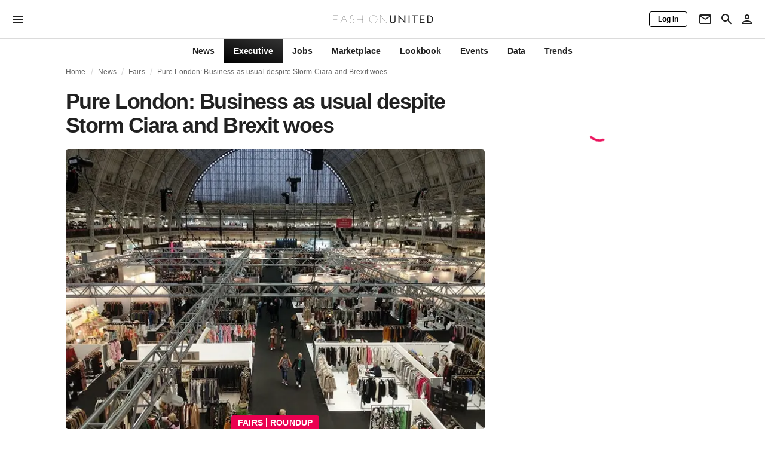

--- FILE ---
content_type: text/html; charset=utf-8
request_url: https://fashionunited.uk/news/fairs/pure-london-business-as-usual-despite-storm-ciara-and-brexit-woes/2020021247481
body_size: 26673
content:
<!DOCTYPE html><html lang="en"><head><meta charSet="utf-8"/><meta name="viewport" content="width=device-width"/><title>Pure London: Business as usual despite Storm Ciara and Brexit woes</title><link rel="modulepreload" as="script" crossorigin="anonymous" href="https://storage.googleapis.com/media-fashionunited-com/media/details-menu/index.min.js"/><meta property="og:site_name" content="FashionUnited"/><meta name="twitter:site" content="@FashionUnited"/><meta name="og:title" property="og:title" content="Pure London: Business as usual despite Storm Ciara and Brexit woes"/><meta name="twitter:title" content="Pure London: Business as usual despite Storm Ciara and Brexit woes"/><meta name="description" content=" ROUNDUPLondon - UK fashion trade show Pure London had a bumpy start on Sunday, with Storm Ciara battering the UK and resulting in much of the country’"/><meta property="og:description" content=" ROUNDUPLondon - UK fashion trade show Pure London had a bumpy start on Sunday, with Storm Ciara battering the UK and resulting in much of the country’"/><meta name="twitter:description" content=" ROUNDUPLondon - UK fashion trade show Pure London had a bumpy start on Sunday, with Storm Ciara battering the UK and resulting in much of the country’"/><meta property="og:type" content="article"/><meta property="article:author" content="Huw Hughes"/><meta name="twitter:creator" content="Huw Hughes"/><meta property="og:url" content="https://fashionunited.uk/news/fairs/pure-london-business-as-usual-despite-storm-ciara-and-brexit-woes/2020021247481"/><meta property="DC.date.issued" content="2020-02-12T16:10:08.000000Z"/><meta property="og:image" content="https://r.fashionunited.com/KWrHUoARf6MZpLySI_OtjSnhC4jt_FdEjolrrvN1qmU/resize:fit:1200:630:0/gravity:ce/quality:70/aHR0cHM6Ly9zdGF0aWMuZmFzaGlvbnVuaXRlZC5jb20vMjAyMDAyLzNQdXJlLUxvbmRvbjEuanBn.jpeg"/><meta property="og:image:secure_url" content="https://r.fashionunited.com/KWrHUoARf6MZpLySI_OtjSnhC4jt_FdEjolrrvN1qmU/resize:fit:1200:630:0/gravity:ce/quality:70/aHR0cHM6Ly9zdGF0aWMuZmFzaGlvbnVuaXRlZC5jb20vMjAyMDAyLzNQdXJlLUxvbmRvbjEuanBn.jpeg"/><meta property="og:image:width" content="1200"/><meta property="og:image:height" content="630"/><meta name="twitter:card" content="summary_large_image"/><meta name="twitter:image:alt" content="Pure London: Business as usual despite Storm Ciara and Brexit woes"/><meta name="twitter:image:src" content="https://r.fashionunited.com/KWrHUoARf6MZpLySI_OtjSnhC4jt_FdEjolrrvN1qmU/resize:fit:1200:630:0/gravity:ce/quality:70/aHR0cHM6Ly9zdGF0aWMuZmFzaGlvbnVuaXRlZC5jb20vMjAyMDAyLzNQdXJlLUxvbmRvbjEuanBn.jpeg"/><link rel="canonical" href="https://fashionunited.uk/news/fairs/pure-london-business-as-usual-despite-storm-ciara-and-brexit-woes/2020021247481"/><script type="application/ld+json">{"@context":"http://schema.org","@type":"NewsArticle","mainEntityOfPage":{"@type":"WebPage","@id":"https://fashionunited.uk/news/fairs/pure-london-business-as-usual-despite-storm-ciara-and-brexit-woes/2020021247481"},"headline":"Pure London: Business as usual despite Storm Ciara and Brexit woes","image":{"@type":"ImageObject","url":"https://r.fashionunited.com/KWrHUoARf6MZpLySI_OtjSnhC4jt_FdEjolrrvN1qmU/resize:fit:1200:630:0/gravity:ce/quality:70/aHR0cHM6Ly9zdGF0aWMuZmFzaGlvbnVuaXRlZC5jb20vMjAyMDAyLzNQdXJlLUxvbmRvbjEuanBn.jpeg","width":1200,"height":630},"dateModified":"2021-03-16T15:44:53.000000Z","publisher":{"@type":"Organization","name":"FashionUnited","logo":{"@type":"ImageObject","url":"https://media.fashionunited.com/media/logo/logo-600x51.png","width":600,"height":51}},"description":" ROUNDUPLondon - UK fashion trade show Pure London had a bumpy start on Sunday, with Storm Ciara battering the UK and resulting in much of the country’","author":{"@type":"Person","name":"Huw Hughes","url":"https://fashionunited.uk/authors/huw"}}</script><script async="" type="module" crossorigin="anonymous" src="https://storage.googleapis.com/media-fashionunited-com/media/details-menu/index.min.js"></script><script>window.dataLayer = window.dataLayer || [];   window.dataLayer.push({"id":47481,"author":"Huw Hughes","category":"Fairs","featured":1,"date_published_isoweek":"202007","date_published_month":"202002","date_published_week":"202007","date_published_hour":"2020021216","date_published":"2020-02-12T16:10:08.000Z","tags":"Lacoste, Matthew O'Brien, milingona, Pure London, Religion, TRADEFAIRSEASON","social_title":"Pure London: Business as usual despite Storm Ciara and Brexit woes","words":1519});</script><link as="image" fetchpriority="high" href="https://r.fashionunited.com/wUaV7CNIFev6ADB-QWRCuDKDUCaiY7U9P7nNCmia49Q/resize:fill-down:42:28:0/gravity:ce/quality:10/aHR0cHM6Ly9zdGF0aWMuZmFzaGlvbnVuaXRlZC5jb20vMjAyMDAyLzNQdXJlLUxvbmRvbjEuanBn" rel="preload"/><link as="image" fetchpriority="high" href="https://r.fashionunited.com/mlaGaRYIQNFcfCy6aGhX_9HDGDVl4lswPxgTX73_7bg/resize:fill-down:360:240:0/gravity:ce/quality:70/aHR0cHM6Ly9zdGF0aWMuZmFzaGlvbnVuaXRlZC5jb20vMjAyMDAyLzNQdXJlLUxvbmRvbjEuanBn" imageSizes="
    (min-width: 1100px) 694px,
    (min-width: 1024px) 64vw,
    (min-width: 600px) 96vw,
    100vw
" imageSrcSet="https://r.fashionunited.com/mlaGaRYIQNFcfCy6aGhX_9HDGDVl4lswPxgTX73_7bg/resize:fill-down:360:240:0/gravity:ce/quality:70/aHR0cHM6Ly9zdGF0aWMuZmFzaGlvbnVuaXRlZC5jb20vMjAyMDAyLzNQdXJlLUxvbmRvbjEuanBn 360w, https://r.fashionunited.com/mWjwF4pkAyBIJukyTEl06oGWPv3cVcle0PK6dQ7AbSE/resize:fill-down:694:463:0/gravity:ce/quality:70/aHR0cHM6Ly9zdGF0aWMuZmFzaGlvbnVuaXRlZC5jb20vMjAyMDAyLzNQdXJlLUxvbmRvbjEuanBn 694w, https://r.fashionunited.com/6ov-vH9iBd817iL_8f6A0age9iRtTYLt5O1dqCI23h0/resize:fill-down:720:480:0/gravity:ce/quality:70/aHR0cHM6Ly9zdGF0aWMuZmFzaGlvbnVuaXRlZC5jb20vMjAyMDAyLzNQdXJlLUxvbmRvbjEuanBn 720w, https://r.fashionunited.com/apomcstlTJaO5vAfiDRO10KX-XYyh_N4ufDg-6BMSZA/resize:fill-down:1388:926:0/gravity:ce/quality:70/aHR0cHM6Ly9zdGF0aWMuZmFzaGlvbnVuaXRlZC5jb20vMjAyMDAyLzNQdXJlLUxvbmRvbjEuanBn 1388w" rel="preload"/><meta name="next-head-count" content="29"/><link rel="preconnect" href="https://media.fashionunited.com" crossorigin="anonymous"/><link rel="preconnect" href="https://r.fashionunited.com" crossorigin="anonymous"/><link rel="preconnect" href="https://api.fashionunited.com/graphql/" crossorigin="anonymous"/><link rel="modulepreload" as="script" fetchpriority="high" crossorigin="anonymous" href="https://media.fashionunited.com/media/progressive-img/30/progressive-img.js"/><link rel="preload" fetchpriority="high" crossorigin="anonymous" as="fetch" href="https://media.fashionunited.com/media/pwa/e3a65db8e134ea46b351d1d3ed5582ae/_next/static/lang/en-GB.json"/><link rel="icon" href="https://media.fashionunited.com/media/favicon/dark/favicon.ico"/><link rel="apple-touch-icon" sizes="60x60" href="https://media.fashionunited.com/media/favicon/dark/apple-touch-icon-60x60.png"/><link rel="apple-touch-icon" sizes="114x114" href="https://media.fashionunited.com/media/favicon/dark/apple-touch-icon-114x114.png"/><link rel="apple-touch-icon" sizes="120x120" href="https://media.fashionunited.com/media/favicon/dark/apple-touch-icon-120x120.png"/><link rel="apple-touch-icon" sizes="144x144" href="https://media.fashionunited.com/media/favicon/dark/apple-touch-icon-144x144.png"/><link rel="apple-touch-icon" sizes="152x152" href="https://media.fashionunited.com/media/favicon/dark/apple-touch-icon-152x152.png"/><link rel="apple-touch-icon" sizes="180x180" href="https://media.fashionunited.com/media/favicon/dark/apple-touch-icon-180x180.png"/><link rel="icon" type="image/png" sizes="192x192" href="https://media.fashionunited.com/media/favicon/dark/android-chrome-192x192.png"/><link rel="icon" type="image/png" sizes="512x512" href="https://media.fashionunited.com/media/favicon/dark/android-chrome-512x512.png"/><link rel="icon" type="image/png" sizes="16x16" href="https://media.fashionunited.com/media/favicon/dark/favicon-16x16.png"/><link rel="icon" type="image/png" sizes="32x32" href="https://media.fashionunited.com/media/favicon/dark/favicon-32x32.png"/><link rel="shortcut icon" href="https://media.fashionunited.com/media/favicon/dark/favicon.ico"/><link rel="manifest" href="/manifest.json"/><link rel="mask-icon" href="https://media.fashionunited.com/media/favicon/dark/safari-pinned-tab.svg" color="#5bbad5"/><meta name="msapplication-TileColor" content="#e14657"/><meta name="msapplication-TileImage" content="https://media.fashionunited.com/media/favicon/dark/mstile-144x144.png"/><meta name="msapplication-config" content="https://media.fashionunited.com/media/favicon/dark/browserconfig.xml"/><meta name="theme-color" content="#ffffff"/><style>html{font-size:16px;-webkit-font-smoothing:antialiased;-moz-osx-font-smoothing:grayscale}body{font-family:Helvetica Neue,Helvetica,-apple-system,BlinkMacSystemFont,Roboto,Arial,sans-serif;margin:0;overflow-x:hidden}</style><noscript data-n-css=""></noscript><script defer="" crossorigin="anonymous" nomodule="" src="https://media.fashionunited.com/media/pwa/e3a65db8e134ea46b351d1d3ed5582ae/_next/static/chunks/polyfills-c67a75d1b6f99dc8.js"></script><script src="https://media.fashionunited.com/media/pwa/e3a65db8e134ea46b351d1d3ed5582ae/_next/static/chunks/webpack-57ab780b88302003.js" defer="" crossorigin="anonymous"></script><script src="https://media.fashionunited.com/media/pwa/e3a65db8e134ea46b351d1d3ed5582ae/_next/static/chunks/framework-56ebfcefb973d459.js" defer="" crossorigin="anonymous"></script><script src="https://media.fashionunited.com/media/pwa/e3a65db8e134ea46b351d1d3ed5582ae/_next/static/chunks/main-960e2e8e65e6b92f.js" defer="" crossorigin="anonymous"></script><script src="https://media.fashionunited.com/media/pwa/e3a65db8e134ea46b351d1d3ed5582ae/_next/static/chunks/pages/_app-061df614aa3f48c7.js" defer="" crossorigin="anonymous"></script><script src="https://media.fashionunited.com/media/pwa/e3a65db8e134ea46b351d1d3ed5582ae/_next/static/chunks/8506-6cecccac48ba224a.js" defer="" crossorigin="anonymous"></script><script src="https://media.fashionunited.com/media/pwa/e3a65db8e134ea46b351d1d3ed5582ae/_next/static/chunks/4338-3ba8c983bf7e0f14.js" defer="" crossorigin="anonymous"></script><script src="https://media.fashionunited.com/media/pwa/e3a65db8e134ea46b351d1d3ed5582ae/_next/static/chunks/3403-46aa4e666ee7099e.js" defer="" crossorigin="anonymous"></script><script src="https://media.fashionunited.com/media/pwa/e3a65db8e134ea46b351d1d3ed5582ae/_next/static/chunks/9302-9b0ffee981414a4a.js" defer="" crossorigin="anonymous"></script><script src="https://media.fashionunited.com/media/pwa/e3a65db8e134ea46b351d1d3ed5582ae/_next/static/chunks/683-7b5e36bd7fb1b2c1.js" defer="" crossorigin="anonymous"></script><script src="https://media.fashionunited.com/media/pwa/e3a65db8e134ea46b351d1d3ed5582ae/_next/static/chunks/6892-4826ad2f9f9c420a.js" defer="" crossorigin="anonymous"></script><script src="https://media.fashionunited.com/media/pwa/e3a65db8e134ea46b351d1d3ed5582ae/_next/static/chunks/7508-7b602bc77a4dabd3.js" defer="" crossorigin="anonymous"></script><script src="https://media.fashionunited.com/media/pwa/e3a65db8e134ea46b351d1d3ed5582ae/_next/static/chunks/3611-ab824ce42db4ee69.js" defer="" crossorigin="anonymous"></script><script src="https://media.fashionunited.com/media/pwa/e3a65db8e134ea46b351d1d3ed5582ae/_next/static/chunks/6928-43553490b5d14eff.js" defer="" crossorigin="anonymous"></script><script src="https://media.fashionunited.com/media/pwa/e3a65db8e134ea46b351d1d3ed5582ae/_next/static/chunks/5571-a740c84604964482.js" defer="" crossorigin="anonymous"></script><script src="https://media.fashionunited.com/media/pwa/e3a65db8e134ea46b351d1d3ed5582ae/_next/static/chunks/8658-b0d77ed536ac4a0b.js" defer="" crossorigin="anonymous"></script><script src="https://media.fashionunited.com/media/pwa/e3a65db8e134ea46b351d1d3ed5582ae/_next/static/chunks/5309-be91f20ff0d5ab03.js" defer="" crossorigin="anonymous"></script><script src="https://media.fashionunited.com/media/pwa/e3a65db8e134ea46b351d1d3ed5582ae/_next/static/chunks/5701-e715b75a0ca5a7dd.js" defer="" crossorigin="anonymous"></script><script src="https://media.fashionunited.com/media/pwa/e3a65db8e134ea46b351d1d3ed5582ae/_next/static/chunks/5622-861e650ab01980ac.js" defer="" crossorigin="anonymous"></script><script src="https://media.fashionunited.com/media/pwa/e3a65db8e134ea46b351d1d3ed5582ae/_next/static/chunks/5271-760cc32488d6c839.js" defer="" crossorigin="anonymous"></script><script src="https://media.fashionunited.com/media/pwa/e3a65db8e134ea46b351d1d3ed5582ae/_next/static/chunks/5828-b0e28b86033d351d.js" defer="" crossorigin="anonymous"></script><script src="https://media.fashionunited.com/media/pwa/e3a65db8e134ea46b351d1d3ed5582ae/_next/static/chunks/4388-2467813a3ae6049d.js" defer="" crossorigin="anonymous"></script><script src="https://media.fashionunited.com/media/pwa/e3a65db8e134ea46b351d1d3ed5582ae/_next/static/chunks/6468-573697d69f71f6a2.js" defer="" crossorigin="anonymous"></script><script src="https://media.fashionunited.com/media/pwa/e3a65db8e134ea46b351d1d3ed5582ae/_next/static/chunks/8362-5335934a884f4e27.js" defer="" crossorigin="anonymous"></script><script src="https://media.fashionunited.com/media/pwa/e3a65db8e134ea46b351d1d3ed5582ae/_next/static/chunks/5813-fa078399d59c068d.js" defer="" crossorigin="anonymous"></script><script src="https://media.fashionunited.com/media/pwa/e3a65db8e134ea46b351d1d3ed5582ae/_next/static/chunks/1296-2b07df39511ce1f3.js" defer="" crossorigin="anonymous"></script><script src="https://media.fashionunited.com/media/pwa/e3a65db8e134ea46b351d1d3ed5582ae/_next/static/chunks/6118-1be14917a121dd5c.js" defer="" crossorigin="anonymous"></script><script src="https://media.fashionunited.com/media/pwa/e3a65db8e134ea46b351d1d3ed5582ae/_next/static/chunks/134-f3b309e9079d5ee1.js" defer="" crossorigin="anonymous"></script><script src="https://media.fashionunited.com/media/pwa/e3a65db8e134ea46b351d1d3ed5582ae/_next/static/chunks/5549-bdf84db10f6f88d4.js" defer="" crossorigin="anonymous"></script><script src="https://media.fashionunited.com/media/pwa/e3a65db8e134ea46b351d1d3ed5582ae/_next/static/chunks/1412-1ff2988a592c690e.js" defer="" crossorigin="anonymous"></script><script src="https://media.fashionunited.com/media/pwa/e3a65db8e134ea46b351d1d3ed5582ae/_next/static/chunks/8175-13bb402db6b8a646.js" defer="" crossorigin="anonymous"></script><script src="https://media.fashionunited.com/media/pwa/e3a65db8e134ea46b351d1d3ed5582ae/_next/static/chunks/6414-dd08d39cf0917a47.js" defer="" crossorigin="anonymous"></script><script src="https://media.fashionunited.com/media/pwa/e3a65db8e134ea46b351d1d3ed5582ae/_next/static/chunks/4552-46440ffe1c17a340.js" defer="" crossorigin="anonymous"></script><script src="https://media.fashionunited.com/media/pwa/e3a65db8e134ea46b351d1d3ed5582ae/_next/static/chunks/pages/article-e44067837263812f.js" defer="" crossorigin="anonymous"></script><script src="https://media.fashionunited.com/media/pwa/e3a65db8e134ea46b351d1d3ed5582ae/_next/static/E7k8QC5mrbPF5vr66bVp1/_buildManifest.js" defer="" crossorigin="anonymous"></script><script src="https://media.fashionunited.com/media/pwa/e3a65db8e134ea46b351d1d3ed5582ae/_next/static/E7k8QC5mrbPF5vr66bVp1/_ssgManifest.js" defer="" crossorigin="anonymous"></script></head><body><script async="" type="module" fetchpriority="high" crossorigin="anonymous" src="https://media.fashionunited.com/media/progressive-img/30/progressive-img.js"></script><div id="__next"><style data-emotion="css 8d97to">.css-8d97to{width:100%;margin-left:auto;box-sizing:border-box;margin-right:auto;display:block;}</style><div class="MuiContainer-root MuiContainer-disableGutters css-8d97to"><style data-emotion="css-global ikyiia">:root{-webkit-hyphens:auto;-moz-hyphens:auto;-ms-hyphens:auto;hyphens:auto;hyphenate-limit-chars:14 5 5;overflow-y:scroll;}</style><style data-emotion="css jxuii1">.css-jxuii1{height:0;height:0;background-color:red;}</style><div class="hidden-loader loader"></div><div></div><style data-emotion="css 1vh1vwb">.css-1vh1vwb{display:block;position:-webkit-sticky;position:sticky;top:0;left:0;right:0;z-index:100;background-color:#fff;-webkit-transition:.5s ease-in-out;transition:.5s ease-in-out;height:106px;-webkit-transform:translateY(0);-moz-transform:translateY(0);-ms-transform:translateY(0);transform:translateY(0);position:fixed;}.css-1vh1vwb menu{display:-webkit-box;display:-webkit-flex;display:-ms-flexbox;display:flex;}.css-1vh1vwb menu>*{-webkit-flex:0 0 42px;-ms-flex:0 0 42px;flex:0 0 42px;}@media print{.css-1vh1vwb nav>div:not(:first-child){display:none;}}@media print{.css-1vh1vwb nav svg path:not([d^="M26.2 716V29.7h397.1v13.7H39.9v319.7h345"]){display:none;}}</style><header class="css-1vh1vwb e1ibqpay0"><style data-emotion="css 1dl28iu animation-c7515d">.css-1dl28iu{display:block;background-color:rgba(0, 0, 0, 0.11);height:auto;-webkit-animation:animation-c7515d 2s ease-in-out 0.5s infinite;animation:animation-c7515d 2s ease-in-out 0.5s infinite;}.css-1dl28iu>*{visibility:hidden;}@-webkit-keyframes animation-c7515d{0%{opacity:1;}50%{opacity:0.4;}100%{opacity:1;}}@keyframes animation-c7515d{0%{opacity:1;}50%{opacity:0.4;}100%{opacity:1;}}</style><span class="MuiSkeleton-root MuiSkeleton-rectangular MuiSkeleton-pulse MuiSkeleton-withChildren MuiSkeleton-heightAuto loader css-1dl28iu" style="width:100%"><div style="height:106px;width:100%"> </div></span></header><style data-emotion="css 1m40gjr">.css-1m40gjr{min-height:100vh;overflow:hidden;padding-top:106px;}@media print{.css-1m40gjr{padding-top:64px;}}@media print{.css-1m40gjr nav>div:not(:first-child){display:none;}}@media print{.css-1m40gjr article>div:not(:first-child){display:none;}}@media print{.css-1m40gjr aside{display:none;}}</style><main class="css-1m40gjr e1ibqpay2"><style data-emotion="css 1adrb6v">.css-1adrb6v{max-width:1440px;background-color:transparent;margin:0 auto;min-height:100vh;}@media (min-width: 1024px){.css-1adrb6v{margin:0 auto 96px;}}</style><div class="css-1adrb6v e1ibqpay1"><div class="hidden-loader loader"></div><style data-emotion="css zyp3v9">.css-zyp3v9{display:grid;grid-template-areas:"breadcrumbs" "articleMain" "sidebar";grid-template-columns:1fr;padding:0 16px;gap:0 16px;box-sizing:border-box;}.css-zyp3v9.css-zyp3v9.css-zyp3v9{max-width:1100px;margin:0 auto;}@media (min-width: 1024px){.css-zyp3v9.css-zyp3v9.css-zyp3v9{grid-template-areas:"breadcrumbs breadcrumbs" "articleMain sidebar";grid-template-columns:2fr 1fr;grid-template-rows:auto 1fr;padding:0px 12px 0 20px;}}</style><div class="css-zyp3v9 e7dp24w31"><style data-emotion="css 15gqi8r">.css-15gqi8r{grid-area:breadcrumbs;margin-bottom:20px;min-width:0;}</style><div class="css-15gqi8r e7dp24w30"><script type="application/ld+json">{"@context":"http://schema.org","@type":"BreadcrumbList","itemListElement":[{"@type":"ListItem","position":1,"item":{"@id":"https://fashionunited.uk/","name":"Home"}},{"@type":"ListItem","position":2,"item":{"@id":"https://fashionunited.uk/news/fairs","name":"Fairs"}},{"@type":"ListItem","position":3,"item":{"@id":"https://fashionunited.uk/news/fairs/pure-london-business-as-usual-despite-storm-ciara-and-brexit-woes/2020021247481","name":"Pure London: Business as usual despite Storm Ciara and Brexit woes"}}]}</script><style data-emotion="css 94mb0v">.css-94mb0v{padding:0 16px 0 0;margin:4px 0 0 0;height:20px;overflow:hidden;position:relative;display:-webkit-box;display:-webkit-flex;display:-ms-flexbox;display:flex;}</style><ul class="css-94mb0v egk9utx0"><style data-emotion="css 1qy467s">.css-1qy467s{height:20px;display:inline-block;vertical-align:middle;color:rgba(0, 0, 0, 0.6);}</style><li class="css-1qy467s egk9utx4"><style data-emotion="css 6dt5mf">.css-6dt5mf{color:rgba(0, 0, 0, 0.6);display:inline-block;padding:4px 0;}.css-6dt5mf.css-6dt5mf{white-space:nowrap;overflow:hidden;text-overflow:ellipsis;margin:0;line-height:12px;font-weight:normal;}.css-6dt5mf a,.css-6dt5mf span{color:rgba(0, 0, 0, 0.6);display:inline-block;}.css-6dt5mf a:hover{color:rgba(0, 0, 0, 0.87);}</style><style data-emotion="css 14kntym">.css-14kntym{margin:0;font-family:Helvetica Neue,Helvetica,-apple-system,BlinkMacSystemFont,Roboto,Arial,sans-serif;color:rgba(0, 0, 0, 0.54);font-size:0.75rem;line-height:1.25rem;letter-spacing:0.008333333333333333rem;font-weight:bold;color:rgba(0, 0, 0, 0.6);color:rgba(0, 0, 0, 0.6);display:inline-block;padding:4px 0;}.css-14kntym.css-14kntym{white-space:nowrap;overflow:hidden;text-overflow:ellipsis;margin:0;line-height:12px;font-weight:normal;}.css-14kntym a,.css-14kntym span{color:rgba(0, 0, 0, 0.6);display:inline-block;}.css-14kntym a:hover{color:rgba(0, 0, 0, 0.87);}</style><span class="MuiTypography-root MuiTypography-subtitle2 egk9utx3 css-14kntym"><style data-emotion="css 1qvb8j4">.css-1qvb8j4{-webkit-text-decoration:none;text-decoration:none;color:#000;}</style><a class="css-1qvb8j4 e1wvg0o80" href="/">Home</a></span></li><style data-emotion="css x8vw6p">.css-x8vw6p{display:inline-block;vertical-align:middle;margin:0 8px;font-family:Helvetica Neue,Helvetica,-apple-system,BlinkMacSystemFont,Roboto,Arial,sans-serif;color:#dbdbdb;position:relative;top:1px;}.css-x8vw6p:before{content:'/';}</style><li class="css-x8vw6p egk9utx1"></li><li class="css-1qy467s egk9utx4"><span class="MuiTypography-root MuiTypography-subtitle2 egk9utx3 css-14kntym"><a class="css-1qvb8j4 e1wvg0o80" href="/news">News</a></span></li><li class="css-x8vw6p egk9utx1"></li><li class="css-1qy467s egk9utx4"><span class="MuiTypography-root MuiTypography-subtitle2 egk9utx3 css-14kntym"><a class="css-1qvb8j4 e1wvg0o80" href="/news/fairs">Fairs</a></span></li><li class="css-x8vw6p egk9utx1"></li><style data-emotion="css 1mul9ob">.css-1mul9ob{width:20%;height:20px;display:inline-block;vertical-align:middle;overflow:hidden;-webkit-flex:1;-ms-flex:1;flex:1;}@media only screen and (min-width: 480px){.css-1mul9ob{width:38%;}}</style><li class="css-1mul9ob egk9utx2"><span class="MuiTypography-root MuiTypography-subtitle2 egk9utx3 css-14kntym"><a class="css-1qvb8j4 e1wvg0o80" href="/news/fairs/pure-london-business-as-usual-despite-storm-ciara-and-brexit-woes/2020021247481">Pure London: Business as usual despite Storm Ciara and Brexit woes</a></span></li></ul></div><style data-emotion="css 16a2a9">.css-16a2a9{grid-area:articleMain;min-width:0;}</style><article class="css-16a2a9 e7dp24w29"><style data-emotion="css 68oh4r">.css-68oh4r{display:grid;grid-template-areas:"header" "content" "articleTags" "shareButtons" "newsletter";grid-template-rows:auto 1fr;gap:0;background-color:#fff;min-height:100vh;}@media (min-width: 840px){.css-68oh4r{max-width:1100px;margin:0 auto;}}.css-68oh4r img{width:100%;}.css-68oh4r figure{margin:0;}.css-68oh4r.css-68oh4r figcaption{color:#58595b;font-family:Georgia,Cambria,"Bitstream Charter","Charis SIL",Utopia,"URW Bookman L","Times New Roman",Times,serif;padding:0 1px;text-align:left;line-height:1.25rem;font-size:12px;}.css-68oh4r .image-container{margin-bottom:16px;overflow:hidden;}@media (min-width: 480px){.css-68oh4r .image-container{border-radius:4px;}}.css-68oh4r .image-container+figcaption{margin:-16px 0 16px 8px;}</style><div class="css-68oh4r e7dp24w26"><style data-emotion="css 4q2fbk">.css-4q2fbk{grid-area:header;display:grid;grid-template-areas:"title" "meta" "image";}@media (min-width: 840px){.css-4q2fbk{grid-template-areas:"title title" "image image" "meta meta";}}</style><header class="css-4q2fbk e7dp24w14"><style data-emotion="css y750g1">.css-y750g1{grid-area:title;display:-webkit-box;display:-webkit-flex;display:-ms-flexbox;display:flex;-webkit-flex-direction:column;-ms-flex-direction:column;flex-direction:column;min-height:calc(50vh - 100px);word-break:break-word;-webkit-box-pack:end;-ms-flex-pack:end;-webkit-justify-content:flex-end;justify-content:flex-end;}@media (min-width: 600px){.css-y750g1{min-height:auto;-webkit-box-pack:start;-ms-flex-pack:start;-webkit-justify-content:flex-start;justify-content:flex-start;}}</style><div class="css-y750g1 e7dp24w13"><style data-emotion="css 1b37u3g">.css-1b37u3g.css-1b37u3g{margin-bottom:8px;}@media (min-width: 840px){.css-1b37u3g.css-1b37u3g{margin-bottom:20px;}}</style><style data-emotion="css boi608">.css-boi608{margin:0;font-family:Helvetica Neue,Helvetica,-apple-system,BlinkMacSystemFont,Roboto,Arial,sans-serif;color:rgba(0, 0, 0, 0.87);font-size:2.25rem;line-height:2.5rem;letter-spacing:-0.09722222222222222rem;font-weight:bold;color:rgba(0, 0, 0, 0.87);}.css-boi608.css-boi608{margin-bottom:8px;}@media (min-width: 840px){.css-boi608.css-boi608{margin-bottom:20px;}}</style><h1 class="MuiTypography-root MuiTypography-h2 e7dp24w33 css-boi608">Pure London: Business as usual despite Storm Ciara and Brexit woes</h1></div><style data-emotion="css oec362">.css-oec362{grid-area:image;}</style><figure class="css-oec362 e7dp24w27"><style data-emotion="css tlzhql">.css-tlzhql{position:relative;display:-webkit-box;display:-webkit-flex;display:-ms-flexbox;display:flex;-webkit-box-pack:center;-ms-flex-pack:center;-webkit-justify-content:center;justify-content:center;-webkit-align-items:start;-webkit-box-align:start;-ms-flex-align:start;align-items:start;overflow:hidden;height:0;padding-bottom:66.67%;background:rgb(255,255,255);background:linear-gradient(180deg,
  rgba(255,255,255,1) 0%, rgba(187,187,187,1) 68%);padding-bottom:calc(66.67% + 18px);width:calc(100% + 32px);left:-16px;}@media (min-width: 480px){.css-tlzhql{border-radius:4px;}}@media (min-width: 600px){.css-tlzhql{width:100%;left:auto;padding-bottom:66.67%;}}</style><div class="css-tlzhql e7dp24w25"><style data-emotion="css kybx90">.css-kybx90{width:100%;height:auto;display:block;}.css-kybx90 progressive-img,.css-kybx90 img{width:100%;--img-width:100%;object-fit:cover;--img-object-fit:cover;height:auto;--img-height:auto;max-height:none;--img-max-height:none;}@media (min-width: 600px){.css-kybx90 progressive-img,.css-kybx90 img{overflow:hidden;}@media (min-width: 480px){.css-kybx90 progressive-img,.css-kybx90 img{border-radius:4px;}}}@media (min-width: 600px){.css-kybx90{overflow:hidden;}@media (min-width: 480px){.css-kybx90{border-radius:4px;}}}@media (min-width: 1024px){.css-kybx90{display:block;}}</style><div class="css-kybx90 e5ghrnl1" height="auto" width="100%"><progressive-img alt="Pure London: Business as usual despite Storm Ciara and Brexit woes" final-fetchpriority="high" placeholder-fetchpriority="high" placeholder="https://r.fashionunited.com/wUaV7CNIFev6ADB-QWRCuDKDUCaiY7U9P7nNCmia49Q/resize:fill-down:42:28:0/gravity:ce/quality:10/aHR0cHM6Ly9zdGF0aWMuZmFzaGlvbnVuaXRlZC5jb20vMjAyMDAyLzNQdXJlLUxvbmRvbjEuanBn" sizes="
    (min-width: 1100px) 694px,
    (min-width: 1024px) 64vw,
    (min-width: 600px) 96vw,
    100vw
" src="https://r.fashionunited.com/mlaGaRYIQNFcfCy6aGhX_9HDGDVl4lswPxgTX73_7bg/resize:fill-down:360:240:0/gravity:ce/quality:70/aHR0cHM6Ly9zdGF0aWMuZmFzaGlvbnVuaXRlZC5jb20vMjAyMDAyLzNQdXJlLUxvbmRvbjEuanBn" srcset="https://r.fashionunited.com/mlaGaRYIQNFcfCy6aGhX_9HDGDVl4lswPxgTX73_7bg/resize:fill-down:360:240:0/gravity:ce/quality:70/aHR0cHM6Ly9zdGF0aWMuZmFzaGlvbnVuaXRlZC5jb20vMjAyMDAyLzNQdXJlLUxvbmRvbjEuanBn 360w, https://r.fashionunited.com/mWjwF4pkAyBIJukyTEl06oGWPv3cVcle0PK6dQ7AbSE/resize:fill-down:694:463:0/gravity:ce/quality:70/aHR0cHM6Ly9zdGF0aWMuZmFzaGlvbnVuaXRlZC5jb20vMjAyMDAyLzNQdXJlLUxvbmRvbjEuanBn 694w, https://r.fashionunited.com/6ov-vH9iBd817iL_8f6A0age9iRtTYLt5O1dqCI23h0/resize:fill-down:720:480:0/gravity:ce/quality:70/aHR0cHM6Ly9zdGF0aWMuZmFzaGlvbnVuaXRlZC5jb20vMjAyMDAyLzNQdXJlLUxvbmRvbjEuanBn 720w, https://r.fashionunited.com/apomcstlTJaO5vAfiDRO10KX-XYyh_N4ufDg-6BMSZA/resize:fill-down:1388:926:0/gravity:ce/quality:70/aHR0cHM6Ly9zdGF0aWMuZmFzaGlvbnVuaXRlZC5jb20vMjAyMDAyLzNQdXJlLUxvbmRvbjEuanBn 1388w" title="Pure London: Business as usual despite Storm Ciara and Brexit woes" load-strategy="instant" placeholder-load-strategy="instant"></progressive-img><style data-emotion="css 1bxycju">.css-1bxycju{min-width:100%;}</style><noscript class="css-1bxycju e5ghrnl0"><img alt="Pure London: Business as usual despite Storm Ciara and Brexit woes" src="https://r.fashionunited.com/mlaGaRYIQNFcfCy6aGhX_9HDGDVl4lswPxgTX73_7bg/resize:fill-down:360:240:0/gravity:ce/quality:70/aHR0cHM6Ly9zdGF0aWMuZmFzaGlvbnVuaXRlZC5jb20vMjAyMDAyLzNQdXJlLUxvbmRvbjEuanBn" sizes="
    (min-width: 1100px) 694px,
    (min-width: 1024px) 64vw,
    (min-width: 600px) 96vw,
    100vw
" srcSet="https://r.fashionunited.com/mlaGaRYIQNFcfCy6aGhX_9HDGDVl4lswPxgTX73_7bg/resize:fill-down:360:240:0/gravity:ce/quality:70/aHR0cHM6Ly9zdGF0aWMuZmFzaGlvbnVuaXRlZC5jb20vMjAyMDAyLzNQdXJlLUxvbmRvbjEuanBn 360w, https://r.fashionunited.com/mWjwF4pkAyBIJukyTEl06oGWPv3cVcle0PK6dQ7AbSE/resize:fill-down:694:463:0/gravity:ce/quality:70/aHR0cHM6Ly9zdGF0aWMuZmFzaGlvbnVuaXRlZC5jb20vMjAyMDAyLzNQdXJlLUxvbmRvbjEuanBn 694w, https://r.fashionunited.com/6ov-vH9iBd817iL_8f6A0age9iRtTYLt5O1dqCI23h0/resize:fill-down:720:480:0/gravity:ce/quality:70/aHR0cHM6Ly9zdGF0aWMuZmFzaGlvbnVuaXRlZC5jb20vMjAyMDAyLzNQdXJlLUxvbmRvbjEuanBn 720w, https://r.fashionunited.com/apomcstlTJaO5vAfiDRO10KX-XYyh_N4ufDg-6BMSZA/resize:fill-down:1388:926:0/gravity:ce/quality:70/aHR0cHM6Ly9zdGF0aWMuZmFzaGlvbnVuaXRlZC5jb20vMjAyMDAyLzNQdXJlLUxvbmRvbjEuanBn 1388w"/></noscript></div><style data-emotion="css py7bt5">.css-py7bt5.css-py7bt5{position:absolute;bottom:0;margin:0;min-width:147px;height:23px;text-align:center;text-transform:uppercase;color:#fff;background-color:#ea0151;}@media (min-width: 480px){.css-py7bt5.css-py7bt5{border-radius:4px 4px 0 0;}}.css-py7bt5.css-py7bt5>span{padding:0 8px;}.css-py7bt5.css-py7bt5>span>span{padding:0;}</style><style data-emotion="css 1cljdyd">.css-1cljdyd{margin:0;font-family:Helvetica Neue,Helvetica,-apple-system,BlinkMacSystemFont,Roboto,Arial,sans-serif;color:rgba(0, 0, 0, 0.87);font-size:0.875rem;line-height:1.5rem;letter-spacing:0.010714285714285714rem;font-weight:bold;color:rgba(0, 0, 0, 0.6);}.css-1cljdyd.css-1cljdyd{position:absolute;bottom:0;margin:0;min-width:147px;height:23px;text-align:center;text-transform:uppercase;color:#fff;background-color:#ea0151;}@media (min-width: 480px){.css-1cljdyd.css-1cljdyd{border-radius:4px 4px 0 0;}}.css-1cljdyd.css-1cljdyd>span{padding:0 8px;}.css-1cljdyd.css-1cljdyd>span>span{padding:0;}</style><span class="MuiTypography-root MuiTypography-subtitle1 e2w656m0 css-1cljdyd"><span><style data-emotion="css 1m3qxst">.css-1m3qxst{display:inline-block;padding-right:8px;}</style><span class="css-1m3qxst e14p7e0p4">Fairs<style data-emotion="css xdzdym">.css-xdzdym{padding:0 4px;position:relative;bottom:1px;}</style><span class="css-xdzdym e14p7e0p3">|</span>ROUNDUP<!-- --> </span></span></span></div></figure><style data-emotion="css 1hd8pj6">.css-1hd8pj6{grid-area:meta;margin:0 auto;min-height:calc(50vh - 0px - 48px);width:100%;min-height:calc(50vh - 0px - 48px);word-break:break-word;-webkit-transition:min-height 0.05s linear;transition:min-height 0.05s linear;}@media (min-width: 600px){.css-1hd8pj6{min-height:auto;}}@media (min-width: 840px){.css-1hd8pj6{border-bottom:1px solid #eeeeee;padding:16px 0;width:550px;min-height:auto;}}</style><div class="css-1hd8pj6 e7dp24w12"><style data-emotion="css 11vsoqr">.css-11vsoqr.css-11vsoqr{margin:0;color:rgba(0, 0, 0, 0.87);}</style><style data-emotion="css 1tw6rz">.css-1tw6rz{margin:0;font-family:Helvetica Neue,Helvetica,-apple-system,BlinkMacSystemFont,Roboto,Arial,sans-serif;color:rgba(0, 0, 0, 0.87);font-size:0.875rem;line-height:1.5rem;letter-spacing:0.010714285714285714rem;font-weight:bold;color:rgba(0, 0, 0, 0.6);}.css-1tw6rz.css-1tw6rz{margin:0;color:rgba(0, 0, 0, 0.87);}</style><span class="MuiTypography-root MuiTypography-subtitle1 e7dp24w11 css-1tw6rz"></span><span class="MuiTypography-root MuiTypography-subtitle1 e7dp24w11 css-1tw6rz"></span><style data-emotion="css lyq1rg">@media (min-width: 480px){.css-lyq1rg{display:-webkit-box;display:-webkit-flex;display:-ms-flexbox;display:flex;-webkit-flex-direction:column;-ms-flex-direction:column;flex-direction:column;margin-bottom:8px;-webkit-box-pack:justify;-webkit-justify-content:space-between;justify-content:space-between;-webkit-align-items:baseline;-webkit-box-align:baseline;-ms-flex-align:baseline;align-items:baseline;}}@media (min-width: 600px){.css-lyq1rg{-webkit-flex-direction:row;-ms-flex-direction:row;flex-direction:row;-webkit-align-items:center;-webkit-box-align:center;-ms-flex-align:center;align-items:center;}}@media (min-width: 840px){.css-lyq1rg{margin-bottom:0;}}</style><div class="css-lyq1rg e7dp24w16"><style data-emotion="css zjik7">.css-zjik7{display:-webkit-box;display:-webkit-flex;display:-ms-flexbox;display:flex;}</style><div class="css-zjik7 e7dp24w23"><style data-emotion="css 1i3m203">.css-1i3m203{padding:8px 0 0;}</style><div class="css-1i3m203 e7dp24w22"><style data-emotion="css 1h7sx0y">.css-1h7sx0y{line-height:1.25rem;}.css-1h7sx0y.css-1h7sx0y a{color:#000;}</style><style data-emotion="css 2kljxz">.css-2kljxz{margin:0;font-family:Helvetica Neue,Helvetica,-apple-system,BlinkMacSystemFont,Roboto,Arial,sans-serif;color:rgba(0, 0, 0, 0.87);font-size:0.875rem;line-height:1.5rem;letter-spacing:0.010714285714285714rem;font-weight:bold;color:rgba(0, 0, 0, 0.6);line-height:1.25rem;}.css-2kljxz.css-2kljxz a{color:#000;}</style><span class="MuiTypography-root MuiTypography-subtitle1 e7dp24w20 css-2kljxz"><a class="css-1qvb8j4 e1wvg0o80" href="/authors/huw">By Huw Hughes</a></span><style data-emotion="css 1rfq50w">.css-1rfq50w{line-height:1rem;font-weight:normal;color:#58595b;}</style><style data-emotion="css bt6ksy">.css-bt6ksy{margin:0;font-family:Helvetica Neue,Helvetica,-apple-system,BlinkMacSystemFont,Roboto,Arial,sans-serif;color:rgba(0, 0, 0, 0.54);font-size:0.75rem;line-height:1.25rem;letter-spacing:0.008333333333333333rem;font-weight:bold;color:rgba(0, 0, 0, 0.6);line-height:1rem;font-weight:normal;color:#58595b;}</style><p class="MuiTypography-root MuiTypography-subtitle2 e7dp24w18 css-bt6ksy"><span class="text-loader loader">loading...</span></p></div></div><div><style data-emotion="css 16kud8v">.css-16kud8v{text-align:left;height:1.25rem;line-height:1.25rem;font-weight:normal;font-size:0.75rem;padding:4px 12px 0 4px;font-family:Helvetica Neue,Helvetica,-apple-system,BlinkMacSystemFont,Roboto,Arial,sans-serif;white-space:normal;color:#58595b;}.css-16kud8v a{-webkit-text-decoration:underline;text-decoration:underline;}@media (min-width: 600px){.css-16kud8v{padding:12px 12px 0 0;text-align:right;}}</style><div class="css-16kud8v e7dp24w19"><div class="hidden-loader loader"></div></div><style data-emotion="css tiqlqd">@media(min-width: 480px){.css-tiqlqd{width:172px;overflow:visible;}}.css-tiqlqd div>div{padding:2px;}</style><div class="css-tiqlqd e7dp24w6"><style data-emotion="css 6croba">.css-6croba{display:-webkit-box;display:-webkit-flex;display:-ms-flexbox;display:flex;-webkit-box-flex-wrap:nowrap;-webkit-flex-wrap:nowrap;-ms-flex-wrap:nowrap;flex-wrap:nowrap;}.css-6croba >div{-webkit-flex:0 0 30px;-ms-flex:0 0 30px;flex:0 0 30px;height:30px;width:30px;padding:5px;display:-webkit-inline-box;display:-webkit-inline-flex;display:-ms-inline-flexbox;display:inline-flex;-webkit-box-pack:center;-ms-flex-pack:center;-webkit-justify-content:center;justify-content:center;-webkit-align-items:flex-end;-webkit-box-align:flex-end;-ms-flex-align:flex-end;align-items:flex-end;cursor:pointer;}</style><div class="css-6croba e1ni5ylb0"><div aria-label="Twitter Button" role="button" tabindex="0" class="SocialMediaShareButton SocialMediaShareButton--twitter twitter-share"><div style="width:30px;height:30px"><svg viewBox="0 0 64 64" width="30" height="30" class="social-icon social-icon--twitter twitter-share"><g><circle cx="32" cy="32" r="31" fill="#00aced" style="fill:white"></circle></g><g><path d="M48,22.1c-1.2,0.5-2.4,0.9-3.8,1c1.4-0.8,2.4-2.1,2.9-3.6c-1.3,0.8-2.7,1.3-4.2,1.6 C41.7,19.8,40,19,38.2,19c-3.6,0-6.6,2.9-6.6,6.6c0,0.5,0.1,1,0.2,1.5c-5.5-0.3-10.3-2.9-13.5-6.9c-0.6,1-0.9,2.1-0.9,3.3 c0,2.3,1.2,4.3,2.9,5.5c-1.1,0-2.1-0.3-3-0.8c0,0,0,0.1,0,0.1c0,3.2,2.3,5.8,5.3,6.4c-0.6,0.1-1.1,0.2-1.7,0.2c-0.4,0-0.8,0-1.2-0.1 c0.8,2.6,3.3,4.5,6.1,4.6c-2.2,1.8-5.1,2.8-8.2,2.8c-0.5,0-1.1,0-1.6-0.1c2.9,1.9,6.4,2.9,10.1,2.9c12.1,0,18.7-10,18.7-18.7 c0-0.3,0-0.6,0-0.8C46,24.5,47.1,23.4,48,22.1z" fill="grey"></path></g></svg></div></div><div aria-label="Facebook Button" role="button" tabindex="0" class="SocialMediaShareButton SocialMediaShareButton--facebook facebook-share"><div style="width:30px;height:30px"><svg viewBox="0 0 64 64" width="30" height="30" class="social-icon social-icon--facebook facebook-share"><g><circle cx="32" cy="32" r="31" fill="#3b5998" style="fill:white"></circle></g><g><path d="M34.1,47V33.3h4.6l0.7-5.3h-5.3v-3.4c0-1.5,0.4-2.6,2.6-2.6l2.8,0v-4.8c-0.5-0.1-2.2-0.2-4.1-0.2 c-4.1,0-6.9,2.5-6.9,7V28H24v5.3h4.6V47H34.1z" fill="grey"></path></g></svg></div></div><div aria-label="Linkedin Button" role="button" tabindex="0" class="SocialMediaShareButton SocialMediaShareButton--linkedin linkedIn-share"><div style="width:30px;height:30px"><svg viewBox="0 0 64 64" width="30" height="30" class="social-icon social-icon--linkedin linkedIn-share"><g><circle cx="32" cy="32" r="31" fill="#007fb1" style="fill:white"></circle></g><g><path d="M20.4,44h5.4V26.6h-5.4V44z M23.1,18c-1.7,0-3.1,1.4-3.1,3.1c0,1.7,1.4,3.1,3.1,3.1 c1.7,0,3.1-1.4,3.1-3.1C26.2,19.4,24.8,18,23.1,18z M39.5,26.2c-2.6,0-4.4,1.4-5.1,2.8h-0.1v-2.4h-5.2V44h5.4v-8.6 c0-2.3,0.4-4.5,3.2-4.5c2.8,0,2.8,2.6,2.8,4.6V44H46v-9.5C46,29.8,45,26.2,39.5,26.2z" fill="grey"></path></g></svg></div></div><div aria-label="Pinterest Button" role="button" tabindex="0" class="SocialMediaShareButton SocialMediaShareButton--pinterest pinterest-share"><div style="width:30px;height:30px"><svg viewBox="0 0 64 64" width="30" height="30" class="social-icon social-icon--pinterest pinterest-share"><g><circle cx="32" cy="32" r="31" fill="#cb2128" style="fill:white"></circle></g><g><path d="M32,16c-8.8,0-16,7.2-16,16c0,6.6,3.9,12.2,9.6,14.7c0-1.1,0-2.5,0.3-3.7 c0.3-1.3,2.1-8.7,2.1-8.7s-0.5-1-0.5-2.5c0-2.4,1.4-4.1,3.1-4.1c1.5,0,2.2,1.1,2.2,2.4c0,1.5-0.9,3.7-1.4,5.7 c-0.4,1.7,0.9,3.1,2.5,3.1c3,0,5.1-3.9,5.1-8.5c0-3.5-2.4-6.1-6.7-6.1c-4.9,0-7.9,3.6-7.9,7.7c0,1.4,0.4,2.4,1.1,3.1 c0.3,0.3,0.3,0.5,0.2,0.9c-0.1,0.3-0.3,1-0.3,1.3c-0.1,0.4-0.4,0.6-0.8,0.4c-2.2-0.9-3.3-3.4-3.3-6.1c0-4.5,3.8-10,11.4-10 c6.1,0,10.1,4.4,10.1,9.2c0,6.3-3.5,11-8.6,11c-1.7,0-3.4-0.9-3.9-2c0,0-0.9,3.7-1.1,4.4c-0.3,1.2-1,2.5-1.6,3.4 c1.4,0.4,3,0.7,4.5,0.7c8.8,0,16-7.2,16-16C48,23.2,40.8,16,32,16z" fill="grey"></path></g></svg></div></div><div aria-label="Whatsapp Button" role="button" tabindex="0" class="SocialMediaShareButton SocialMediaShareButton--whatsapp whatsapp-share"><div style="width:27px;height:27px"><svg viewBox="0 0 64 64" width="27" height="27" class="social-icon social-icon--whatsapp whatsapp-share"><g><circle cx="32" cy="32" r="31" fill="#2cb742" style="fill:white"></circle></g><g><path d="m42.32286,33.93287c-0.5178,-0.2589 -3.04726,-1.49644 -3.52105,-1.66732c-0.4712,-0.17346 -0.81554,-0.2589 -1.15987,0.2589c-0.34175,0.51004 -1.33075,1.66474 -1.63108,2.00648c-0.30032,0.33658 -0.60064,0.36247 -1.11327,0.12945c-0.5178,-0.2589 -2.17994,-0.80259 -4.14759,-2.56312c-1.53269,-1.37217 -2.56312,-3.05503 -2.86603,-3.57283c-0.30033,-0.5178 -0.03366,-0.80259 0.22524,-1.06149c0.23301,-0.23301 0.5178,-0.59547 0.7767,-0.90616c0.25372,-0.31068 0.33657,-0.5178 0.51262,-0.85437c0.17088,-0.36246 0.08544,-0.64725 -0.04402,-0.90615c-0.12945,-0.2589 -1.15987,-2.79613 -1.58964,-3.80584c-0.41424,-1.00971 -0.84142,-0.88027 -1.15987,-0.88027c-0.29773,-0.02588 -0.64208,-0.02588 -0.98382,-0.02588c-0.34693,0 -0.90616,0.12945 -1.37736,0.62136c-0.4712,0.5178 -1.80194,1.76053 -1.80194,4.27186c0,2.51134 1.84596,4.945 2.10227,5.30747c0.2589,0.33657 3.63497,5.51458 8.80262,7.74113c1.23237,0.5178 2.1903,0.82848 2.94111,1.08738c1.23237,0.38836 2.35599,0.33657 3.24402,0.20712c0.99159,-0.15534 3.04985,-1.24272 3.47963,-2.45956c0.44013,-1.21683 0.44013,-2.22654 0.31068,-2.45955c-0.12945,-0.23301 -0.46601,-0.36247 -0.98382,-0.59548m-9.40068,12.84407l-0.02589,0c-3.05503,0 -6.08417,-0.82849 -8.72495,-2.38189l-0.62136,-0.37023l-6.47252,1.68286l1.73463,-6.29129l-0.41424,-0.64725c-1.70875,-2.71846 -2.6149,-5.85116 -2.6149,-9.07706c0,-9.39809 7.68934,-17.06155 17.15993,-17.06155c4.58253,0 8.88029,1.78642 12.11655,5.02268c3.23625,3.21036 5.02267,7.50812 5.02267,12.06476c-0.0078,9.3981 -7.69712,17.06155 -17.14699,17.06155m14.58906,-31.58846c-3.93529,-3.80584 -9.1133,-5.95471 -14.62789,-5.95471c-11.36055,0 -20.60848,9.2065 -20.61625,20.52564c0,3.61684 0.94757,7.14565 2.75211,10.26282l-2.92557,10.63564l10.93337,-2.85309c3.0136,1.63108 6.4052,2.4958 9.85634,2.49839l0.01037,0c11.36574,0 20.61884,-9.2091 20.62403,-20.53082c0,-5.48093 -2.14111,-10.64081 -6.03239,-14.51915" fill="grey"></path></g></svg></div></div></div></div></div></div><style data-emotion="css 1cn4pv6">.css-1cn4pv6{height:0;}</style><span class="css-1cn4pv6 e7dp24w15"></span></div><style data-emotion="css wbpi4a">.css-wbpi4a{position:absolute;width:100vw;left:0;bottom:0;display:-webkit-box;display:-webkit-flex;display:-ms-flexbox;display:flex;opacity:1;-webkit-transition:display 0s,opacity 0.5s ease-out;transition:display 0s,opacity 0.5s ease-out;height:auto;-webkit-box-pack:center;-ms-flex-pack:center;-webkit-justify-content:center;justify-content:center;font-size:4rem;}@media(min-width: 600px){.css-wbpi4a{display:none;}}</style><div class="css-wbpi4a e1owbis20"><style data-emotion="css 1y3y25o">.css-1y3y25o{-webkit-user-select:none;-moz-user-select:none;-ms-user-select:none;user-select:none;width:1em;height:1em;display:inline-block;fill:currentColor;-webkit-flex-shrink:0;-ms-flex-negative:0;flex-shrink:0;-webkit-transition:fill 200ms cubic-bezier(0.4, 0, 0.2, 1) 0ms;transition:fill 200ms cubic-bezier(0.4, 0, 0.2, 1) 0ms;font-size:inherit;color:#ea0151;}</style><svg class="MuiSvgIcon-root MuiSvgIcon-colorPrimary MuiSvgIcon-fontSizeInherit css-1y3y25o" focusable="false" role="img" viewBox="0 0 24 24" data-testid="KeyboardArrowDownRoundedIcon"><path d="M8.12 9.29 12 13.17l3.88-3.88c.39-.39 1.02-.39 1.41 0 .39.39.39 1.02 0 1.41l-4.59 4.59c-.39.39-1.02.39-1.41 0L6.7 10.7a.9959.9959 0 0 1 0-1.41c.39-.38 1.03-.39 1.42 0"></path><title>Scroll down to read more</title></svg></div></header><style data-emotion="css vh8ehb">.css-vh8ehb{grid-area:content;margin:0 auto;max-width:550px;padding:16px 0;}@media print{.css-vh8ehb{max-width:unset;font-size:200%;}}</style><div class="css-vh8ehb e7dp24w24"><style data-emotion="css uaoaaw">.css-uaoaaw{font-family:Georgia,Cambria,"Bitstream Charter","Charis SIL",Utopia,"URW Bookman L","Times New Roman",Times,serif;color:rgba(0, 0, 0, 0.87);line-height:1.75rem;scroll-behaviour:smooth;}.css-uaoaaw p,.css-uaoaaw div,.css-uaoaaw span,.css-uaoaaw u,.css-uaoaaw strong,.css-uaoaaw ul,.css-uaoaaw ol,.css-uaoaaw code,.css-uaoaaw hr,.css-uaoaaw table,.css-uaoaaw blockquote p{margin:0 0 16px;}.css-uaoaaw p,.css-uaoaaw a,.css-uaoaaw div,.css-uaoaaw span,.css-uaoaaw u,.css-uaoaaw strong,.css-uaoaaw li,.css-uaoaaw ul,.css-uaoaaw ol,.css-uaoaaw pre,.css-uaoaaw code,.css-uaoaaw hr,.css-uaoaaw blockquote,.css-uaoaaw table{line-height:1.75rem;}.css-uaoaaw .fu-summary-container{display:-webkit-box;display:-webkit-flex;display:-ms-flexbox;display:flex;-webkit-flex-direction:column;-ms-flex-direction:column;flex-direction:column;}@media (min-width: 840px){.css-uaoaaw .fu-summary-container{-webkit-flex-direction:row;-ms-flex-direction:row;flex-direction:row;-webkit-box-pack:justify;-webkit-justify-content:space-between;justify-content:space-between;}}.css-uaoaaw .fu-summary-card{display:-webkit-box;display:-webkit-flex;display:-ms-flexbox;display:flex;-webkit-box-pack:center;-ms-flex-pack:center;-webkit-justify-content:center;justify-content:center;width:calc(100% - 12px);margin:0;text-align:center;}@media (min-width: 840px){.css-uaoaaw .fu-summary-card{width:calc(50% - 12px);}}.css-uaoaaw .fu-trending-icon-down,.css-uaoaaw .fu-trendering-icon-up{-webkit-background-position:center;background-position:center;}.css-uaoaaw .grid{display:grid;}.css-uaoaaw .grid-cols-2{grid-template-columns:repeat(2, minmax(0, 1fr));}@media (min-width: 840px){.css-uaoaaw .grid-cols-2{grid-template-columns:repeat(5, minmax(0, 1fr));}}.css-uaoaaw .mt-6{margin-top:1.5rem;}@media (min-width: 1024px){.css-uaoaaw .lg:mt-8{margin-top:2rem;}}.css-uaoaaw .bg-gray-50{background-color:rgb(249, 250, 251);margin:0;}.css-uaoaaw .py-8{padding-top:2rem;padding-bottom:2rem;}.css-uaoaaw .px-8{padding-left:2rem;padding-right:2rem;}.css-uaoaaw .max-h-12{max-height:3rem;}.css-uaoaaw .mx-auto{margin-left:auto;margin-right:auto;}.css-uaoaaw .rounded-lg{border-radius:0.5rem;}.css-uaoaaw .text-center{text-align:center;}.css-uaoaaw .gap-1{gap:.125rem;}@media print{.css-uaoaaw{line-height:2.1rem;}}.css-uaoaaw p,.css-uaoaaw a,.css-uaoaaw div,.css-uaoaaw span,.css-uaoaaw u,.css-uaoaaw strong,.css-uaoaaw li,.css-uaoaaw ul,.css-uaoaaw ol,.css-uaoaaw pre,.css-uaoaaw code,.css-uaoaaw hr,.css-uaoaaw blockquote,.css-uaoaaw table{font-size:1rem;}@media print{.css-uaoaaw p,.css-uaoaaw a,.css-uaoaaw div,.css-uaoaaw span,.css-uaoaaw u,.css-uaoaaw strong,.css-uaoaaw li,.css-uaoaaw ul,.css-uaoaaw ol,.css-uaoaaw pre,.css-uaoaaw code,.css-uaoaaw hr,.css-uaoaaw blockquote,.css-uaoaaw table{font-size:1.2rem;}}.css-uaoaaw blockquote{font-family:Helvetica Neue,Helvetica,-apple-system,BlinkMacSystemFont,Roboto,Arial,sans-serif;border-left:4px solid #ea0151;padding-left:16px;margin:32px 32px 32px;}.css-uaoaaw blockquote p{font-family:Helvetica Neue,Helvetica,-apple-system,BlinkMacSystemFont,Roboto,Arial,sans-serif;}.css-uaoaaw iframe{width:100vw!important;margin:-16px;}@media (min-width: 600px){.css-uaoaaw iframe{width:calc(100vw - 32px)!important;margin:0 0 0 calc(-50vw + 291px);}}@media (min-width: 840px){.css-uaoaaw iframe{width:calc(100vw - 40px)!important;margin:0 0 0 calc(-50vw + 295px);}}@media (min-width: 1024px){.css-uaoaaw iframe{max-width:700px;width:700px!important;margin:0 0 0 -75px;}}.css-uaoaaw iframe[src*="instagram.com"],.css-uaoaaw iframe[src*="youtube.com"],.css-uaoaaw iframe[src*="vimeo.com"]{max-width:100%;margin:0;}.css-uaoaaw figure iframe{max-width:100%;}.css-uaoaaw a:not(.MuiTab-root){color:#1976d2;}.css-uaoaaw figcaption{font-family:Georgia,Cambria,"Bitstream Charter","Charis SIL",Utopia,"URW Bookman L","Times New Roman",Times,serif;font-size:0.75rem;color:rgba(0, 0, 0, 0.6);text-align:center;padding:0 16px;}.css-uaoaaw h1{font-size:1.875rem;line-height:2.25rem;letter-spacing:-0.030000000000000002rem;margin:48px 0 12px;}.css-uaoaaw h2{font-size:1.5rem;line-height:2rem;letter-spacing:-0.041666666666666664rem;margin:32px 0 8px;}.css-uaoaaw h3{font-size:1.25rem;line-height:1.75rem;margin:24px 0 4px;}.css-uaoaaw h4{font-size:1.125rem;line-height:1.75rem;}.css-uaoaaw h5{line-height:20px;}.css-uaoaaw h6{line-height:16px;}.css-uaoaaw h4,.css-uaoaaw h5,.css-uaoaaw h6{margin:16px 0 4px;}.css-uaoaaw h1,.css-uaoaaw h2,.css-uaoaaw h3,.css-uaoaaw h4,.css-uaoaaw h5,.css-uaoaaw h6{font-family:Helvetica Neue,Helvetica,-apple-system,BlinkMacSystemFont,Roboto,Arial,sans-serif;color:rgba(0, 0, 0, 0.87);}.css-uaoaaw .image-container img,.css-uaoaaw .image-container progressive-img{width:100%;}.css-uaoaaw small{font-size:88%;}.css-uaoaaw .panel.panel-default{border:1px solid #dbdbdb;padding:16px;}.css-uaoaaw .article-promo,.css-uaoaaw .article-promo--alt{font-family:Helvetica Neue,Helvetica,-apple-system,BlinkMacSystemFont,Roboto,Arial,sans-serif;font-size:0.9375rem;line-height:1.5rem;font-size:14px;margin:24px 0;}.css-uaoaaw .article-promo a,.css-uaoaaw .article-promo--alt a,.css-uaoaaw .article-promo header,.css-uaoaaw .article-promo--alt header{color:#ea0151;}.css-uaoaaw .article-promo p,.css-uaoaaw .article-promo--alt p,.css-uaoaaw .article-promo u,.css-uaoaaw .article-promo--alt u,.css-uaoaaw .article-promo header,.css-uaoaaw .article-promo--alt header,.css-uaoaaw .article-promo a,.css-uaoaaw .article-promo--alt a{font-size:0.9375rem;line-height:1.25rem;}.css-uaoaaw .article-promo header,.css-uaoaaw .article-promo--alt header{font-weight:bold;text-transform:uppercase;margin:0 0 8px;}.css-uaoaaw .article-promo p:last-of-type,.css-uaoaaw .article-promo--alt p:last-of-type{margin:0;}.css-uaoaaw .article-promo details,.css-uaoaaw .article-promo--alt details{font-size:14px;line-height:1.5rem;}.css-uaoaaw .article-promo details .article-promo,.css-uaoaaw .article-promo--alt details .article-promo{background:#fff;}.css-uaoaaw .article-promo--alt{border:1px solid #ea0151;border-width:1px 0;padding:24px 0;}.css-uaoaaw .article-promo{background-color:rgb(248, 248, 248);padding:1.5rem;border:none;border-radius:4px;}.css-uaoaaw .article-promo p,.css-uaoaaw .article-promo p *,.css-uaoaaw .article-promo li,.css-uaoaaw .article-promo li *{line-height:1.5rem;font-size:14px;}.css-uaoaaw .embed-responsive{position:relative;display:block;height:0;padding:0;overflow:hidden;}.css-uaoaaw .embed-responsive iframe{position:absolute;top:0;bottom:0;left:0;height:100%;border:0;}.css-uaoaaw .embed-responsive-16by9{padding-bottom:56.25%;}.css-uaoaaw .fu-google-maps{position:relative;overflow:hidden;height:0;padding-bottom:75%;}.css-uaoaaw .fu-google-maps iframe{position:absolute;top:0;left:0;height:100%;border:none;}.css-uaoaaw details{display:inline;font-size:16px;}.css-uaoaaw details summary{position:relative;display:inline;}.css-uaoaaw details summary .dropdown-icon,.css-uaoaaw details summary .asterisk-icon{cursor:pointer;background:#f8f8f8;border-radius:50%;height:20px;width:20px;vertical-align:sub;display:inline-block;position:relative;outline:none;}.css-uaoaaw details summary .dropdown-icon::after,.css-uaoaaw details summary .asterisk-icon::after{display:block;position:absolute;left:0;right:0;bottom:0;margin:auto;}.css-uaoaaw details summary .dropdown-icon{margin:0 4px;}.css-uaoaaw details summary .dropdown-icon::after{content:url('data:image/svg+xml,%3Csvg xmlns="http://www.w3.org/2000/svg" viewBox="0 0 16 16"%3E%3Cpath fill="rgb(234, 0, 81)" d="M8 12.043l7.413-8.087H.587z"/%3E%3C/svg%3E');top:-2px;width:12px;}.css-uaoaaw details summary .asterisk-icon{margin:0 4px 0 0;}.css-uaoaaw details summary .asterisk-icon::after{content:url('data:image/svg+xml,%3Csvg xmlns="http://www.w3.org/2000/svg" viewBox="0 0 6.01 6"%3E%3Cpath fill="rgb(234, 0, 81)" d="M.01 2.85l1.87.58L.64 5.2l1.13.8 1.24-1.66L4.24 6l1.13-.8-1.22-1.77 1.86-.58-.41-1.31-1.83.6V0H2.25v2.13L.42 1.54z"/%3E%3C/svg%3E');top:-6px;width:6px;}.css-uaoaaw details[open] .dropdown-icon{-webkit-transform:rotate(180deg);-moz-transform:rotate(180deg);-ms-transform:rotate(180deg);transform:rotate(180deg);}.css-uaoaaw >figure,.css-uaoaaw >.image-container,.css-uaoaaw >.embed-responsive,.css-uaoaaw >.fu-google-maps{margin-left:-16px;margin-right:-16px;}@media (min-width: 840px){.css-uaoaaw >figure,.css-uaoaaw >.image-container,.css-uaoaaw >.embed-responsive,.css-uaoaaw >.fu-google-maps{margin-left:0;margin-right:0;}.css-uaoaaw >.image-container{min-height:196px;}}</style><div class="css-uaoaaw egpl58o0">

<p><em>London</em> - UK fashion
trade show Pure London had a bumpy start on Sunday, with Storm Ciara
battering the UK and resulting in many of the country’s transport services
being temporarily closed. But despite the setback and a quiet
first day, the fair, which took place between 9 - 11 February at Olympia
London, celebrated a generally upbeat AW20 edition.</p>

<h2>Womenswear remains centre stage</h2>

<p>Though the organisers of Pure don’t publish visitor numbers, they did confirm footfall was up year-on-year, with the main hall, dedicated to
womenswear and the Pure catwalk, experiencing a consistent flow of
visitors and brands reporting a steady amount of orders.</p>

<p>“It’s been great - today we’ve been really busy,” said a spokesperson
from Shoreditch-based womenswear brand Religion. “We’ve consistently had
two or three customers at the same time here - a mix of new and returning
ones.” The brand was showcasing its AW20 &#39;Come As You Are&#39; collection which
focused on layering with rich textures and oversized prints in a palette of
nature-inspired neutrals such as caramel, Cathay Spice and taupe. “Pure London really works for us - it’s a show where people
write orders. We’ve noticed at shows in Berlin people might come and look
around but don’t necessarily make orders.” The label said it saw a lot of
buyers from England, Scotland and Ireland and a few from Israel, Turkey and
Greece.</p>

<p>French brand Lacoste was attending Pure for the first time.
Traditionally known as a menswear label, its visit to Pure aimed to showcase its womenswear offering which has been a key focus since Louise
Trotter joined as creative director in October 2018. In its retail
boutiques, womenswear currently accounts for about three percent of its
overall trade. “There has been a lot of people here who are quite surprised
that we do a womenswear collection and the main feedback has been really
positive so it’s definitely been worth doing,” said the brand’s UK accounts
manager Emily Voss. “We’ve chosen to style the stand differently from the
corporate Lacoste vision -  we’ve tried to make it a bit more approachable
and ready for a multi-brand environment which is what we’re trying to
unlock.” Moving forward, the brand said it might also consider showing at
premium womenswear trade show Scoop in future seasons.</p>

<figure><div class="image-container"><progressive-img placeholder="https://r.fashionunited.com/pS36_7qYp8yG6CnejbNAiegfavIUL1JSCIf_WTTZeDg/resize:fill:42:0:0/gravity:ce/quality:10/aHR0cHM6Ly9zdGF0aWMuZmFzaGlvbnVuaXRlZC5jb20vMjAyMDAyLzNQdXJlLUxvbmRvbjIuanBn" src="https://r.fashionunited.com/Qu54g8DP-D-J7PWRlKCLN66DRApbvXW_vHAhFDMjoR4/resize:fill:1164:0:0/gravity:ce/quality:70/aHR0cHM6Ly9zdGF0aWMuZmFzaGlvbnVuaXRlZC5jb20vMjAyMDAyLzNQdXJlLUxvbmRvbjIuanBn" srcset="https://r.fashionunited.com/6YAlXn9gxCV2GqEKRTOvrcsfqUcdGcyMxlU4TZwdRiw/resize:fill:582:0:0/gravity:ce/quality:70/aHR0cHM6Ly9zdGF0aWMuZmFzaGlvbnVuaXRlZC5jb20vMjAyMDAyLzNQdXJlLUxvbmRvbjIuanBn 582w, https://r.fashionunited.com/Qu54g8DP-D-J7PWRlKCLN66DRApbvXW_vHAhFDMjoR4/resize:fill:1164:0:0/gravity:ce/quality:70/aHR0cHM6Ly9zdGF0aWMuZmFzaGlvbnVuaXRlZC5jb20vMjAyMDAyLzNQdXJlLUxvbmRvbjIuanBn 1164w" sizes="(min-width: 840px) 550px, (min-width: 582px) 582px, 100vw" alt="Image: Lacoste at Pure London, courtesy of
FashionUnited" title="Image: Lacoste at Pure London, courtesy of
FashionUnited" load-strategy="on-visible"></progressive-img><noscript><img src="https://r.fashionunited.com/Qu54g8DP-D-J7PWRlKCLN66DRApbvXW_vHAhFDMjoR4/resize:fill:1164:0:0/gravity:ce/quality:70/aHR0cHM6Ly9zdGF0aWMuZmFzaGlvbnVuaXRlZC5jb20vMjAyMDAyLzNQdXJlLUxvbmRvbjIuanBn" sizes="(min-width: 840px) 550px, (min-width: 582px) 582px, 100vw" alt="Image: Lacoste at Pure London, courtesy of
FashionUnited" title="Image: Lacoste at Pure London, courtesy of
FashionUnited"/></noscript></div><figcaption>Image: Lacoste at Pure London, courtesy of
FashionUnited</figcaption></figure><p></p>

<p>British fashion designer Matthew O&#39;Brien was showing his eponymous label
for the first time at Pure, an event which also marked the brand’s first
foray into wholesale. “It’s been great for us - we’ve seen a real buzz and
interest in our collections from buyers across the three days,” O&#39;Brien
said. Asked about the decision to launch wholesale, he commented: “We are
really excited about expanding the brand and getting as many people wearing
it as possible. I think the way to do that is through wholesale collections
- it’s about being freely available at different price points through other
retailers.” Looking forward, O&#39;Brien said he would like to open stores in Liverpool, Manchester and London in the next three years.</p>

<figure><div class="image-container"><progressive-img placeholder="https://r.fashionunited.com/pWKyRQDUo7QfCCEbMHsfmSGfaHEhr1dlt1msfhvFw4c/resize:fill:42:0:0/gravity:ce/quality:10/aHR0cHM6Ly9zdGF0aWMuZmFzaGlvbnVuaXRlZC5jb20vMjAyMDAyLzNQdXJlLUxvbmRvbjMuanBn" src="https://r.fashionunited.com/F88fneCDr8XAO2G1LnH4C0RKhpOFaUvWa-h0ozxbcYQ/resize:fill:1164:0:0/gravity:ce/quality:70/aHR0cHM6Ly9zdGF0aWMuZmFzaGlvbnVuaXRlZC5jb20vMjAyMDAyLzNQdXJlLUxvbmRvbjMuanBn" srcset="https://r.fashionunited.com/faJPLVMvwcablPvMBYQaCPfqmQxDQ4M7r2Giq7MG47c/resize:fill:582:0:0/gravity:ce/quality:70/aHR0cHM6Ly9zdGF0aWMuZmFzaGlvbnVuaXRlZC5jb20vMjAyMDAyLzNQdXJlLUxvbmRvbjMuanBn 582w, https://r.fashionunited.com/F88fneCDr8XAO2G1LnH4C0RKhpOFaUvWa-h0ozxbcYQ/resize:fill:1164:0:0/gravity:ce/quality:70/aHR0cHM6Ly9zdGF0aWMuZmFzaGlvbnVuaXRlZC5jb20vMjAyMDAyLzNQdXJlLUxvbmRvbjMuanBn 1164w" sizes="(min-width: 840px) 550px, (min-width: 582px) 582px, 100vw" alt="Image: Matthew O’Brien catwalk show at Pure London, courtesy of
Hyve Group" title="Image: Matthew O’Brien catwalk show at Pure London, courtesy of
Hyve Group" load-strategy="on-visible"></progressive-img><noscript><img src="https://r.fashionunited.com/F88fneCDr8XAO2G1LnH4C0RKhpOFaUvWa-h0ozxbcYQ/resize:fill:1164:0:0/gravity:ce/quality:70/aHR0cHM6Ly9zdGF0aWMuZmFzaGlvbnVuaXRlZC5jb20vMjAyMDAyLzNQdXJlLUxvbmRvbjMuanBn" sizes="(min-width: 840px) 550px, (min-width: 582px) 582px, 100vw" alt="Image: Matthew O’Brien catwalk show at Pure London, courtesy of
Hyve Group" title="Image: Matthew O’Brien catwalk show at Pure London, courtesy of
Hyve Group"/></noscript></div><figcaption>Image: Matthew O’Brien catwalk show at Pure London, courtesy of
Hyve Group</figcaption></figure><p></p>

<p>London-based brand Milingona was showing for the first
time at Pure. The businesswear-focused brand offers a range of wrinkle-free
clothing “ideal for entrepreneurs or public speakers” at a price range of
between 80 - 140 pounds, with the exception of two handmade coats priced at
600 pounds each. “We’re really proud and excited to be showcasing the brand
for the first time at a tradeshow,” said managing director Anduela Ismaili.
“People have been particularly excited about our two handmade coats and
they’ve loved trying them on which is great to see.” The brand’s Blue Sky
coat was the “masterpiece of Milingona Fashion AW20/21” - the coat can be
reversed and taken apart to reveal four varying looks suitable for
different occasions. Though Ismaili said it was a great opportunity to
showcase the brand to international visitors, she said she was a bit
disappointed by the footfall and would perhaps consider showing the brand
at a more premium trade show in the future, such as Scoop.</p>

<figure><div class="image-container"><progressive-img placeholder="https://r.fashionunited.com/RC9B-PqRbMhvoGJkMVX6vEoM-cFgDlDtVamaTXHRjZQ/resize:fill:42:0:0/gravity:ce/quality:10/aHR0cHM6Ly9zdGF0aWMuZmFzaGlvbnVuaXRlZC5jb20vMjAyMDAyLzNQdXJlLUxvbmRvbjQuanBn" src="https://r.fashionunited.com/Ds26TL8vEbSAWaFOBLaRWZJDacgaDpgPSwO8iyPQY6k/resize:fill:1164:0:0/gravity:ce/quality:70/aHR0cHM6Ly9zdGF0aWMuZmFzaGlvbnVuaXRlZC5jb20vMjAyMDAyLzNQdXJlLUxvbmRvbjQuanBn" srcset="https://r.fashionunited.com/jyofAIvrdjCS0GztUgpFP1Pkt4MVD8uPYb-L8OpxPrY/resize:fill:582:0:0/gravity:ce/quality:70/aHR0cHM6Ly9zdGF0aWMuZmFzaGlvbnVuaXRlZC5jb20vMjAyMDAyLzNQdXJlLUxvbmRvbjQuanBn 582w, https://r.fashionunited.com/Ds26TL8vEbSAWaFOBLaRWZJDacgaDpgPSwO8iyPQY6k/resize:fill:1164:0:0/gravity:ce/quality:70/aHR0cHM6Ly9zdGF0aWMuZmFzaGlvbnVuaXRlZC5jb20vMjAyMDAyLzNQdXJlLUxvbmRvbjQuanBn 1164w" sizes="(min-width: 840px) 550px, (min-width: 582px) 582px, 100vw" alt="Image: Milingona Blue Sky coat, courtesy of
FashionUnited" title="Image: Milingona Blue Sky coat, courtesy of
FashionUnited" load-strategy="on-visible"></progressive-img><noscript><img src="https://r.fashionunited.com/Ds26TL8vEbSAWaFOBLaRWZJDacgaDpgPSwO8iyPQY6k/resize:fill:1164:0:0/gravity:ce/quality:70/aHR0cHM6Ly9zdGF0aWMuZmFzaGlvbnVuaXRlZC5jb20vMjAyMDAyLzNQdXJlLUxvbmRvbjQuanBn" sizes="(min-width: 840px) 550px, (min-width: 582px) 582px, 100vw" alt="Image: Milingona Blue Sky coat, courtesy of
FashionUnited" title="Image: Milingona Blue Sky coat, courtesy of
FashionUnited"/></noscript></div><figcaption>Image: Milingona Blue Sky coat, courtesy of
FashionUnited</figcaption></figure><p></p>

<p>Things were quieter in the second hall at Pure, which houses sections
Pure Men for menswear, Bubble for childrenswear, Conscious for sustainable
brands, Body for athleisure and swimwear, and Origin for garment, fabric
and supply chain sourcing.</p>

<p>Showing at a trade fair for the first time since launching last year was
luxury menswear brand Aristocracy London. The label creates limited edition
3 piece suits for the modern gentleman who likes to look “sharp, unique
and suitably attired at all times.” Founder Laz Tyrekidis said: “We think
it’s really important to have that physical presence whether through
showrooms or trade fairs because when it comes to luxury fashion and
tailoring it’s important to be able to try things on - to be able to really
feel the quality of the garments and see the bespoke details.” The brand is
planning on opening a showroom in Knightsbridge, London, next month.  “It
has not been quite as busy as we were hoping for,” Tyrekidis said. “I’ve
been here many years as a visitor and just felt that there wasn’t as much
footfall in the menswear section as I’d hoped for. I think considering the
speed at which the menswear industry is growing, it would be great to see
that reflected at trade shows.”</p>

<figure><div class="image-container"><progressive-img placeholder="https://r.fashionunited.com/Vbx7KO3Kw23cUARs_S5OkON0LA1Y5aa2SFFG__wcrq4/resize:fill:42:0:0/gravity:ce/quality:10/aHR0cHM6Ly9zdGF0aWMuZmFzaGlvbnVuaXRlZC5jb20vMjAyMDAyLzNQdXJlLUxvbmRvbjUuanBn" src="https://r.fashionunited.com/psgyIhUhBdpquMeKUbV8AUQ6DQkD7ITIRmh1q6hv0As/resize:fill:1164:0:0/gravity:ce/quality:70/aHR0cHM6Ly9zdGF0aWMuZmFzaGlvbnVuaXRlZC5jb20vMjAyMDAyLzNQdXJlLUxvbmRvbjUuanBn" srcset="https://r.fashionunited.com/40_WoNKy6hWhxURvNzES_6T3JLhCE0Z8N89G-giTNY4/resize:fill:582:0:0/gravity:ce/quality:70/aHR0cHM6Ly9zdGF0aWMuZmFzaGlvbnVuaXRlZC5jb20vMjAyMDAyLzNQdXJlLUxvbmRvbjUuanBn 582w, https://r.fashionunited.com/psgyIhUhBdpquMeKUbV8AUQ6DQkD7ITIRmh1q6hv0As/resize:fill:1164:0:0/gravity:ce/quality:70/aHR0cHM6Ly9zdGF0aWMuZmFzaGlvbnVuaXRlZC5jb20vMjAyMDAyLzNQdXJlLUxvbmRvbjUuanBn 1164w" sizes="(min-width: 840px) 550px, (min-width: 582px) 582px, 100vw" alt="Image: Aristocracy London at Pure London, courtesy of
FashionUnited" title="Image: Aristocracy London at Pure London, courtesy of
FashionUnited" load-strategy="on-visible"></progressive-img><noscript><img src="https://r.fashionunited.com/psgyIhUhBdpquMeKUbV8AUQ6DQkD7ITIRmh1q6hv0As/resize:fill:1164:0:0/gravity:ce/quality:70/aHR0cHM6Ly9zdGF0aWMuZmFzaGlvbnVuaXRlZC5jb20vMjAyMDAyLzNQdXJlLUxvbmRvbjUuanBn" sizes="(min-width: 840px) 550px, (min-width: 582px) 582px, 100vw" alt="Image: Aristocracy London at Pure London, courtesy of
FashionUnited" title="Image: Aristocracy London at Pure London, courtesy of
FashionUnited"/></noscript></div><figcaption>Image: Aristocracy London at Pure London, courtesy of
FashionUnited</figcaption></figure><p></p>

<h2>Sustainability picking up, but brands want more focus</h2>

<p>In Pure Conscious, brands generally agreed footfall was up on last year
since the section was brought from the second floor down to the first
floor, but they thought more could still be done. Brands agreed that they
would like to see more visible differentiation between sections, either
through clear colour coding or signage, so people knew exactly how to find
them.</p>

<p>Mark Bloom, managing director at sustainable fashion brand Komodo, a stalwart of Pure,
said: “The sustainability movement has been an awfully slow-burning thing
but it is starting to grow. I’ve been doing it since 1988 and in those days
people just laughed and wondered what we were talking about in the fashion
world. Now people are realising the future needs to be more sustainable
which is great.” He continued: “We’re really glad to see England starting to catch up with
some of the European countries that have been pioneering the movement such
as Scandinavia, Germany, Holland, Switzerland - but more still needs to be
done to put a focus on sustainability, we feel a bit hidden away in the
corner.”</p>

<p>Ben Wildner, from sustainable German streetwear brand Wat Apparel, was
pleased with the first of his brand’s appearances at Pure after showing at
larger, sustainable focused fairs Neonyt and Premium in Berlin. “It’s been
exciting, we’ve spoken to a lot of people and we’ve already signed up to
come next year,” he said. “If I’m honest, the footfall wasn’t as high as I
was hoping, but the people who have visited showed real interest in our
brand.”</p>

<p>Organisers of Pure announced during the event that they will be making
changes in the show’s layout in the upcoming July edition to accommodate
exhibitors’ and visitors’ demands. In the summer, the Pure Conscious, Pure
Men, Pure Body and Gen-Z sections will be brought into the main hall, while
Pure Origin will have more space in the second hall. Pure Conscious will be
positioned at the front of the first hall, so visitors will immediately see
it when walking into the fair. “Sustainability is really at the forefront
of the fashion industry and we want to reflect that at Pure,” said Martin
Arnold, fashion portfolio director of Hyve Group. “We are putting actions
behind our words and repositioning sustainable brands in a really prominent
area because we want sustainability to be at the heart of everything we’re
doing.”</p>

<h2>Brexit woes continue but buyers remain resilient</h2>

<p>Brexit, a word that has plagued conversation about British business both
inside and outside of the fashion industry since the referendum result was
announced back in 2016, was again a talking point at Pure London. On
Monday, Michael Gove warned businesses that trade with Europe to prepare
for “inevitable” border checks after the transition period ends on 31
December 2020. But despite that, and while many buyers at Pure admitted
they were remaining careful with spending, there was an overall feeling of
optimism and lift in confidence compared to previous seasons which many
buyers said was partly due to the December general election result.</p>

<p>“Since the general election, we have genuinely seen a positive bounce in
confidence. No one knows for sure what will happen with Brexit but people
now know it’s happening and they just need to get on with it - it&#39;s a great example of the resilience of British retail,” Arnold said.
“Whatever happens the UK will still be a really important fashion and
retail hotspot - London is a fashion capital, without question.”</p>

<p></p><p></p><div class="panel panel-default">
 <div class="panel-body">
<strong><p>Read more:</p></strong>
<p></p><ul type="square"><li><a rel="noopener noreferrer" href="https://fashionunited.uk/news/fairs/pure-london-zandra-rhodes-talks-50-years-of-fashion/2020021047430" target="_self"><u>Pure London: Zandra Rhodes talks 50 years of
fashion</u></a></li>
</ul></div>
</div>

<p><small>Main article image courtesy of FashionUnited</small></p></div></div><style data-emotion="css 1rgmt6v">.css-1rgmt6v{grid-area:articleTags;}</style><div class="css-1rgmt6v e7dp24w0"><style data-emotion="css s9u1rp">.css-s9u1rp{font-weight:500;font-size:.75rem;}.css-s9u1rp.MuiChip-colorPrimary{background-image:linear-gradient(to right, #ff2468, #ea0151);}.css-s9u1rp.css-s9u1rp{-webkit-box-pack:center;-ms-flex-pack:center;-webkit-justify-content:center;justify-content:center;-webkit-align-items:center;-webkit-box-align:center;-ms-flex-align:center;align-items:center;cursor:pointer;font-weight:500;font-size:.75rem;}</style><style data-emotion="css 1rf05kc">.css-1rf05kc{max-width:100%;font-family:Helvetica Neue,Helvetica,-apple-system,BlinkMacSystemFont,Roboto,Arial,sans-serif;font-size:0.8125rem;display:-webkit-inline-box;display:-webkit-inline-flex;display:-ms-inline-flexbox;display:inline-flex;-webkit-align-items:center;-webkit-box-align:center;-ms-flex-align:center;align-items:center;-webkit-box-pack:center;-ms-flex-pack:center;-webkit-justify-content:center;justify-content:center;height:32px;color:rgba(0, 0, 0, 0.87);background-color:rgba(0, 0, 0, 0.08);border-radius:16px;white-space:nowrap;-webkit-transition:background-color 300ms cubic-bezier(0.4, 0, 0.2, 1) 0ms,box-shadow 300ms cubic-bezier(0.4, 0, 0.2, 1) 0ms;transition:background-color 300ms cubic-bezier(0.4, 0, 0.2, 1) 0ms,box-shadow 300ms cubic-bezier(0.4, 0, 0.2, 1) 0ms;cursor:unset;outline:0;-webkit-text-decoration:none;text-decoration:none;border:0;padding:0;vertical-align:middle;box-sizing:border-box;-webkit-user-select:none;-moz-user-select:none;-ms-user-select:none;user-select:none;-webkit-tap-highlight-color:transparent;cursor:pointer;font-family:Helvetica Neue,Helvetica,-apple-system,BlinkMacSystemFont,Roboto,Arial,sans-serif;margin:4px;font-weight:500;font-size:.75rem;}.css-1rf05kc.Mui-disabled{opacity:0.38;pointer-events:none;}.css-1rf05kc .MuiChip-avatar{margin-left:5px;margin-right:-6px;width:24px;height:24px;color:#616161;font-size:0.75rem;}.css-1rf05kc .MuiChip-avatarColorPrimary{color:#fff;background-color:rgb(163, 0, 56);}.css-1rf05kc .MuiChip-avatarColorSecondary{color:#fff;background-color:rgb(163, 0, 56);}.css-1rf05kc .MuiChip-avatarSmall{margin-left:4px;margin-right:-4px;width:18px;height:18px;font-size:0.625rem;}.css-1rf05kc .MuiChip-icon{margin-left:5px;margin-right:-6px;color:#616161;}.css-1rf05kc .MuiChip-deleteIcon{-webkit-tap-highlight-color:transparent;color:rgba(0, 0, 0, 0.26);font-size:22px;cursor:pointer;margin:0 5px 0 -6px;}.css-1rf05kc .MuiChip-deleteIcon:hover{color:rgba(0, 0, 0, 0.4);}.css-1rf05kc:hover{background-color:rgba(0, 0, 0, 0.12);}.css-1rf05kc.Mui-focusVisible{background-color:rgba(0, 0, 0, 0.2);}.css-1rf05kc:active{box-shadow:0px 2px 1px -1px rgba(0,0,0,0.2),0px 1px 1px 0px rgba(0,0,0,0.14),0px 1px 3px 0px rgba(0,0,0,0.12);}.css-1rf05kc.MuiChip-colorPrimary{background-image:linear-gradient(to right, #ff2468, #ea0151);}.css-1rf05kc.css-1rf05kc{-webkit-box-pack:center;-ms-flex-pack:center;-webkit-justify-content:center;justify-content:center;-webkit-align-items:center;-webkit-box-align:center;-ms-flex-align:center;align-items:center;cursor:pointer;font-weight:500;font-size:.75rem;}</style><style data-emotion="css 1eygxwp">.css-1eygxwp{display:-webkit-inline-box;display:-webkit-inline-flex;display:-ms-inline-flexbox;display:inline-flex;-webkit-align-items:center;-webkit-box-align:center;-ms-flex-align:center;align-items:center;-webkit-box-pack:center;-ms-flex-pack:center;-webkit-justify-content:center;justify-content:center;position:relative;box-sizing:border-box;-webkit-tap-highlight-color:transparent;background-color:transparent;outline:0;border:0;margin:0;border-radius:0;padding:0;cursor:pointer;-webkit-user-select:none;-moz-user-select:none;-ms-user-select:none;user-select:none;vertical-align:middle;-moz-appearance:none;-webkit-appearance:none;-webkit-text-decoration:none;text-decoration:none;color:inherit;max-width:100%;font-family:Helvetica Neue,Helvetica,-apple-system,BlinkMacSystemFont,Roboto,Arial,sans-serif;font-size:0.8125rem;display:-webkit-inline-box;display:-webkit-inline-flex;display:-ms-inline-flexbox;display:inline-flex;-webkit-align-items:center;-webkit-box-align:center;-ms-flex-align:center;align-items:center;-webkit-box-pack:center;-ms-flex-pack:center;-webkit-justify-content:center;justify-content:center;height:32px;color:rgba(0, 0, 0, 0.87);background-color:rgba(0, 0, 0, 0.08);border-radius:16px;white-space:nowrap;-webkit-transition:background-color 300ms cubic-bezier(0.4, 0, 0.2, 1) 0ms,box-shadow 300ms cubic-bezier(0.4, 0, 0.2, 1) 0ms;transition:background-color 300ms cubic-bezier(0.4, 0, 0.2, 1) 0ms,box-shadow 300ms cubic-bezier(0.4, 0, 0.2, 1) 0ms;cursor:unset;outline:0;-webkit-text-decoration:none;text-decoration:none;border:0;padding:0;vertical-align:middle;box-sizing:border-box;-webkit-user-select:none;-moz-user-select:none;-ms-user-select:none;user-select:none;-webkit-tap-highlight-color:transparent;cursor:pointer;font-family:Helvetica Neue,Helvetica,-apple-system,BlinkMacSystemFont,Roboto,Arial,sans-serif;margin:4px;font-weight:500;font-size:.75rem;}.css-1eygxwp::-moz-focus-inner{border-style:none;}.css-1eygxwp.Mui-disabled{pointer-events:none;cursor:default;}@media print{.css-1eygxwp{-webkit-print-color-adjust:exact;color-adjust:exact;}}.css-1eygxwp.Mui-disabled{opacity:0.38;pointer-events:none;}.css-1eygxwp .MuiChip-avatar{margin-left:5px;margin-right:-6px;width:24px;height:24px;color:#616161;font-size:0.75rem;}.css-1eygxwp .MuiChip-avatarColorPrimary{color:#fff;background-color:rgb(163, 0, 56);}.css-1eygxwp .MuiChip-avatarColorSecondary{color:#fff;background-color:rgb(163, 0, 56);}.css-1eygxwp .MuiChip-avatarSmall{margin-left:4px;margin-right:-4px;width:18px;height:18px;font-size:0.625rem;}.css-1eygxwp .MuiChip-icon{margin-left:5px;margin-right:-6px;color:#616161;}.css-1eygxwp .MuiChip-deleteIcon{-webkit-tap-highlight-color:transparent;color:rgba(0, 0, 0, 0.26);font-size:22px;cursor:pointer;margin:0 5px 0 -6px;}.css-1eygxwp .MuiChip-deleteIcon:hover{color:rgba(0, 0, 0, 0.4);}.css-1eygxwp:hover{background-color:rgba(0, 0, 0, 0.12);}.css-1eygxwp.Mui-focusVisible{background-color:rgba(0, 0, 0, 0.2);}.css-1eygxwp:active{box-shadow:0px 2px 1px -1px rgba(0,0,0,0.2),0px 1px 1px 0px rgba(0,0,0,0.14),0px 1px 3px 0px rgba(0,0,0,0.12);}.css-1eygxwp.MuiChip-colorPrimary{background-image:linear-gradient(to right, #ff2468, #ea0151);}.css-1eygxwp.css-1eygxwp{-webkit-box-pack:center;-ms-flex-pack:center;-webkit-justify-content:center;justify-content:center;-webkit-align-items:center;-webkit-box-align:center;-ms-flex-align:center;align-items:center;cursor:pointer;font-weight:500;font-size:.75rem;}</style><div class="MuiButtonBase-root MuiChip-root MuiChip-filled MuiChip-sizeMedium MuiChip-colorDefault MuiChip-clickable MuiChip-clickableColorDefault MuiChip-filledDefault e7dp24w7 css-1eygxwp" tabindex="0" href="/tags/lacoste"><style data-emotion="css 14vsv3w">.css-14vsv3w{overflow:hidden;text-overflow:ellipsis;padding-left:12px;padding-right:12px;white-space:nowrap;}</style><span class="MuiChip-label MuiChip-labelMedium css-14vsv3w">Lacoste</span></div><div class="MuiButtonBase-root MuiChip-root MuiChip-filled MuiChip-sizeMedium MuiChip-colorDefault MuiChip-clickable MuiChip-clickableColorDefault MuiChip-filledDefault e7dp24w7 css-1eygxwp" tabindex="0" href="/tags/matthew-obrien"><span class="MuiChip-label MuiChip-labelMedium css-14vsv3w">Matthew O&#x27;Brien</span></div><div class="MuiButtonBase-root MuiChip-root MuiChip-filled MuiChip-sizeMedium MuiChip-colorDefault MuiChip-clickable MuiChip-clickableColorDefault MuiChip-filledDefault e7dp24w7 css-1eygxwp" tabindex="0" href="/tags/milingona"><span class="MuiChip-label MuiChip-labelMedium css-14vsv3w">milingona</span></div><div class="MuiButtonBase-root MuiChip-root MuiChip-filled MuiChip-sizeMedium MuiChip-colorDefault MuiChip-clickable MuiChip-clickableColorDefault MuiChip-filledDefault e7dp24w7 css-1eygxwp" tabindex="0" href="/tags/pure-london"><span class="MuiChip-label MuiChip-labelMedium css-14vsv3w">Pure London</span></div><div class="MuiButtonBase-root MuiChip-root MuiChip-filled MuiChip-sizeMedium MuiChip-colorDefault MuiChip-clickable MuiChip-clickableColorDefault MuiChip-filledDefault e7dp24w7 css-1eygxwp" tabindex="0" href="/tags/religion"><span class="MuiChip-label MuiChip-labelMedium css-14vsv3w">Religion</span></div><div class="MuiButtonBase-root MuiChip-root MuiChip-filled MuiChip-sizeMedium MuiChip-colorDefault MuiChip-clickable MuiChip-clickableColorDefault MuiChip-filledDefault e7dp24w7 css-1eygxwp" tabindex="0" href="/tags/tradefairseason"><span class="MuiChip-label MuiChip-labelMedium css-14vsv3w">TRADEFAIRSEASON</span></div></div><style data-emotion="css 1uxfnbz">.css-1uxfnbz{text-align:center;height:40px;margin:32px 0;grid-area:shareButtons;}@media print{.css-1uxfnbz{display:none;}}</style><div class="css-1uxfnbz e7dp24w1"><div class="css-6croba e1ni5ylb0"><div aria-label="Twitter Button" role="button" tabindex="0" class="SocialMediaShareButton SocialMediaShareButton--twitter twitter-share"><div style="width:30px;height:30px"><svg viewBox="0 0 64 64" width="30" height="30" class="social-icon social-icon--twitter twitter-share"><g><circle cx="32" cy="32" r="31" fill="#00aced" style="fill:white"></circle></g><g><path d="M48,22.1c-1.2,0.5-2.4,0.9-3.8,1c1.4-0.8,2.4-2.1,2.9-3.6c-1.3,0.8-2.7,1.3-4.2,1.6 C41.7,19.8,40,19,38.2,19c-3.6,0-6.6,2.9-6.6,6.6c0,0.5,0.1,1,0.2,1.5c-5.5-0.3-10.3-2.9-13.5-6.9c-0.6,1-0.9,2.1-0.9,3.3 c0,2.3,1.2,4.3,2.9,5.5c-1.1,0-2.1-0.3-3-0.8c0,0,0,0.1,0,0.1c0,3.2,2.3,5.8,5.3,6.4c-0.6,0.1-1.1,0.2-1.7,0.2c-0.4,0-0.8,0-1.2-0.1 c0.8,2.6,3.3,4.5,6.1,4.6c-2.2,1.8-5.1,2.8-8.2,2.8c-0.5,0-1.1,0-1.6-0.1c2.9,1.9,6.4,2.9,10.1,2.9c12.1,0,18.7-10,18.7-18.7 c0-0.3,0-0.6,0-0.8C46,24.5,47.1,23.4,48,22.1z" fill="grey"></path></g></svg></div></div><div aria-label="Facebook Button" role="button" tabindex="0" class="SocialMediaShareButton SocialMediaShareButton--facebook facebook-share"><div style="width:30px;height:30px"><svg viewBox="0 0 64 64" width="30" height="30" class="social-icon social-icon--facebook facebook-share"><g><circle cx="32" cy="32" r="31" fill="#3b5998" style="fill:white"></circle></g><g><path d="M34.1,47V33.3h4.6l0.7-5.3h-5.3v-3.4c0-1.5,0.4-2.6,2.6-2.6l2.8,0v-4.8c-0.5-0.1-2.2-0.2-4.1-0.2 c-4.1,0-6.9,2.5-6.9,7V28H24v5.3h4.6V47H34.1z" fill="grey"></path></g></svg></div></div><div aria-label="Linkedin Button" role="button" tabindex="0" class="SocialMediaShareButton SocialMediaShareButton--linkedin linkedIn-share"><div style="width:30px;height:30px"><svg viewBox="0 0 64 64" width="30" height="30" class="social-icon social-icon--linkedin linkedIn-share"><g><circle cx="32" cy="32" r="31" fill="#007fb1" style="fill:white"></circle></g><g><path d="M20.4,44h5.4V26.6h-5.4V44z M23.1,18c-1.7,0-3.1,1.4-3.1,3.1c0,1.7,1.4,3.1,3.1,3.1 c1.7,0,3.1-1.4,3.1-3.1C26.2,19.4,24.8,18,23.1,18z M39.5,26.2c-2.6,0-4.4,1.4-5.1,2.8h-0.1v-2.4h-5.2V44h5.4v-8.6 c0-2.3,0.4-4.5,3.2-4.5c2.8,0,2.8,2.6,2.8,4.6V44H46v-9.5C46,29.8,45,26.2,39.5,26.2z" fill="grey"></path></g></svg></div></div><div aria-label="Pinterest Button" role="button" tabindex="0" class="SocialMediaShareButton SocialMediaShareButton--pinterest pinterest-share"><div style="width:30px;height:30px"><svg viewBox="0 0 64 64" width="30" height="30" class="social-icon social-icon--pinterest pinterest-share"><g><circle cx="32" cy="32" r="31" fill="#cb2128" style="fill:white"></circle></g><g><path d="M32,16c-8.8,0-16,7.2-16,16c0,6.6,3.9,12.2,9.6,14.7c0-1.1,0-2.5,0.3-3.7 c0.3-1.3,2.1-8.7,2.1-8.7s-0.5-1-0.5-2.5c0-2.4,1.4-4.1,3.1-4.1c1.5,0,2.2,1.1,2.2,2.4c0,1.5-0.9,3.7-1.4,5.7 c-0.4,1.7,0.9,3.1,2.5,3.1c3,0,5.1-3.9,5.1-8.5c0-3.5-2.4-6.1-6.7-6.1c-4.9,0-7.9,3.6-7.9,7.7c0,1.4,0.4,2.4,1.1,3.1 c0.3,0.3,0.3,0.5,0.2,0.9c-0.1,0.3-0.3,1-0.3,1.3c-0.1,0.4-0.4,0.6-0.8,0.4c-2.2-0.9-3.3-3.4-3.3-6.1c0-4.5,3.8-10,11.4-10 c6.1,0,10.1,4.4,10.1,9.2c0,6.3-3.5,11-8.6,11c-1.7,0-3.4-0.9-3.9-2c0,0-0.9,3.7-1.1,4.4c-0.3,1.2-1,2.5-1.6,3.4 c1.4,0.4,3,0.7,4.5,0.7c8.8,0,16-7.2,16-16C48,23.2,40.8,16,32,16z" fill="grey"></path></g></svg></div></div><div aria-label="Whatsapp Button" role="button" tabindex="0" class="SocialMediaShareButton SocialMediaShareButton--whatsapp whatsapp-share"><div style="width:27px;height:27px"><svg viewBox="0 0 64 64" width="27" height="27" class="social-icon social-icon--whatsapp whatsapp-share"><g><circle cx="32" cy="32" r="31" fill="#2cb742" style="fill:white"></circle></g><g><path d="m42.32286,33.93287c-0.5178,-0.2589 -3.04726,-1.49644 -3.52105,-1.66732c-0.4712,-0.17346 -0.81554,-0.2589 -1.15987,0.2589c-0.34175,0.51004 -1.33075,1.66474 -1.63108,2.00648c-0.30032,0.33658 -0.60064,0.36247 -1.11327,0.12945c-0.5178,-0.2589 -2.17994,-0.80259 -4.14759,-2.56312c-1.53269,-1.37217 -2.56312,-3.05503 -2.86603,-3.57283c-0.30033,-0.5178 -0.03366,-0.80259 0.22524,-1.06149c0.23301,-0.23301 0.5178,-0.59547 0.7767,-0.90616c0.25372,-0.31068 0.33657,-0.5178 0.51262,-0.85437c0.17088,-0.36246 0.08544,-0.64725 -0.04402,-0.90615c-0.12945,-0.2589 -1.15987,-2.79613 -1.58964,-3.80584c-0.41424,-1.00971 -0.84142,-0.88027 -1.15987,-0.88027c-0.29773,-0.02588 -0.64208,-0.02588 -0.98382,-0.02588c-0.34693,0 -0.90616,0.12945 -1.37736,0.62136c-0.4712,0.5178 -1.80194,1.76053 -1.80194,4.27186c0,2.51134 1.84596,4.945 2.10227,5.30747c0.2589,0.33657 3.63497,5.51458 8.80262,7.74113c1.23237,0.5178 2.1903,0.82848 2.94111,1.08738c1.23237,0.38836 2.35599,0.33657 3.24402,0.20712c0.99159,-0.15534 3.04985,-1.24272 3.47963,-2.45956c0.44013,-1.21683 0.44013,-2.22654 0.31068,-2.45955c-0.12945,-0.23301 -0.46601,-0.36247 -0.98382,-0.59548m-9.40068,12.84407l-0.02589,0c-3.05503,0 -6.08417,-0.82849 -8.72495,-2.38189l-0.62136,-0.37023l-6.47252,1.68286l1.73463,-6.29129l-0.41424,-0.64725c-1.70875,-2.71846 -2.6149,-5.85116 -2.6149,-9.07706c0,-9.39809 7.68934,-17.06155 17.15993,-17.06155c4.58253,0 8.88029,1.78642 12.11655,5.02268c3.23625,3.21036 5.02267,7.50812 5.02267,12.06476c-0.0078,9.3981 -7.69712,17.06155 -17.14699,17.06155m14.58906,-31.58846c-3.93529,-3.80584 -9.1133,-5.95471 -14.62789,-5.95471c-11.36055,0 -20.60848,9.2065 -20.61625,20.52564c0,3.61684 0.94757,7.14565 2.75211,10.26282l-2.92557,10.63564l10.93337,-2.85309c3.0136,1.63108 6.4052,2.4958 9.85634,2.49839l0.01037,0c11.36574,0 20.61884,-9.2091 20.62403,-20.53082c0,-5.48093 -2.14111,-10.64081 -6.03239,-14.51915" fill="grey"></path></g></svg></div></div></div></div><div><style data-emotion="css 4ov0b6">.css-4ov0b6{display:-webkit-box;display:-webkit-flex;display:-ms-flexbox;display:flex;-webkit-box-pack:center;-ms-flex-pack:center;-webkit-justify-content:center;justify-content:center;-webkit-align-items:stretch;-webkit-box-align:stretch;-ms-flex-align:stretch;align-items:stretch;overflow:hidden;}</style><div class="loader css-4ov0b6 e7qg9ee1"><style data-emotion="css yimicx">.css-yimicx{margin:auto;-webkit-animation:rotate 2s linear infinite;animation:rotate 2s linear infinite;width:50px;height:50px;padding:40px;}.css-yimicx .path{stroke:url(#spinner-gradient);stroke-linecap:round;-webkit-animation:dash 1.5s ease-in-out infinite;animation:dash 1.5s ease-in-out infinite;}@-webkit-keyframes rotate{100%{-webkit-transform:rotate(360deg);-moz-transform:rotate(360deg);-ms-transform:rotate(360deg);transform:rotate(360deg);}}@keyframes rotate{100%{-webkit-transform:rotate(360deg);-moz-transform:rotate(360deg);-ms-transform:rotate(360deg);transform:rotate(360deg);}}@-webkit-keyframes dash{0%{stroke-dasharray:1,150;stroke-dashoffset:0;}50%{stroke-dasharray:90,150;stroke-dashoffset:-35;}100%{stroke-dasharray:90,150;stroke-dashoffset:-124;}}@keyframes dash{0%{stroke-dasharray:1,150;stroke-dashoffset:0;}50%{stroke-dasharray:90,150;stroke-dashoffset:-35;}100%{stroke-dasharray:90,150;stroke-dashoffset:-124;}}</style><svg class="loader css-yimicx e7qg9ee0" viewBox="0 0 50 50"><defs><linearGradient id="spinner-gradient" x1="0%" y1="0%" x2="100%" y2="100%"><stop offset="0%" stop-color="#ea0151" stop-opacity="0.2"></stop><stop offset="50%" stop-color="#ea0151" stop-opacity="0.8"></stop><stop offset="100%" stop-color="#ea0151" stop-opacity="1"></stop></linearGradient></defs><circle class="path" cx="25" cy="25" r="20" fill="none" stroke-width="4"></circle></svg></div></div></div><div><div><div class="loader css-4ov0b6 e7qg9ee1"><svg class="loader css-yimicx e7qg9ee0" viewBox="0 0 50 50"><defs><linearGradient id="spinner-gradient" x1="0%" y1="0%" x2="100%" y2="100%"><stop offset="0%" stop-color="#ea0151" stop-opacity="0.2"></stop><stop offset="50%" stop-color="#ea0151" stop-opacity="0.8"></stop><stop offset="100%" stop-color="#ea0151" stop-opacity="1"></stop></linearGradient></defs><circle class="path" cx="25" cy="25" r="20" fill="none" stroke-width="4"></circle></svg></div></div></div><style data-emotion="css tgdfy6">.css-tgdfy6.css-tgdfy6{display:block;border-top:1px solid #dbdbdb;text-align:center;margin-bottom:24px;}@media (min-width: 600px){.css-tgdfy6.css-tgdfy6{display:none;}}</style><div class="css-tgdfy6 ehwjm8m2"><div><div><div class="loader css-4ov0b6 e7qg9ee1"><svg class="loader css-yimicx e7qg9ee0" viewBox="0 0 50 50"><defs><linearGradient id="spinner-gradient" x1="0%" y1="0%" x2="100%" y2="100%"><stop offset="0%" stop-color="#ea0151" stop-opacity="0.2"></stop><stop offset="50%" stop-color="#ea0151" stop-opacity="0.8"></stop><stop offset="100%" stop-color="#ea0151" stop-opacity="1"></stop></linearGradient></defs><circle class="path" cx="25" cy="25" r="20" fill="none" stroke-width="4"></circle></svg></div></div></div></div><style data-emotion="css y6m12u">.css-y6m12u.css-y6m12u{display:none;}@media (min-width: 600px){.css-y6m12u.css-y6m12u{display:block;border-top:1px solid #dbdbdb;padding:24px 0;margin-bottom:24px;}}@media (min-width: 1024px){.css-y6m12u.css-y6m12u{display:none;}}</style><div class="css-y6m12u ehwjm8m1"><div><div><div class="loader css-4ov0b6 e7qg9ee1"><svg class="loader css-yimicx e7qg9ee0" viewBox="0 0 50 50"><defs><linearGradient id="spinner-gradient" x1="0%" y1="0%" x2="100%" y2="100%"><stop offset="0%" stop-color="#ea0151" stop-opacity="0.2"></stop><stop offset="50%" stop-color="#ea0151" stop-opacity="0.8"></stop><stop offset="100%" stop-color="#ea0151" stop-opacity="1"></stop></linearGradient></defs><circle class="path" cx="25" cy="25" r="20" fill="none" stroke-width="4"></circle></svg></div></div></div></div><style data-emotion="css 2vsfg">.css-2vsfg.css-2vsfg{display:none;}@media (min-width: 1024px){.css-2vsfg.css-2vsfg{display:block;border-top:1px solid #dbdbdb;padding:24px 0;margin-bottom:24px;}}</style><div class="css-2vsfg ehwjm8m0"><div><div><div class="loader css-4ov0b6 e7qg9ee1"><svg class="loader css-yimicx e7qg9ee0" viewBox="0 0 50 50"><defs><linearGradient id="spinner-gradient" x1="0%" y1="0%" x2="100%" y2="100%"><stop offset="0%" stop-color="#ea0151" stop-opacity="0.2"></stop><stop offset="50%" stop-color="#ea0151" stop-opacity="0.8"></stop><stop offset="100%" stop-color="#ea0151" stop-opacity="1"></stop></linearGradient></defs><circle class="path" cx="25" cy="25" r="20" fill="none" stroke-width="4"></circle></svg></div></div></div></div><div><div><div class="loader css-4ov0b6 e7qg9ee1"><svg class="loader css-yimicx e7qg9ee0" viewBox="0 0 50 50"><defs><linearGradient id="spinner-gradient" x1="0%" y1="0%" x2="100%" y2="100%"><stop offset="0%" stop-color="#ea0151" stop-opacity="0.2"></stop><stop offset="50%" stop-color="#ea0151" stop-opacity="0.8"></stop><stop offset="100%" stop-color="#ea0151" stop-opacity="1"></stop></linearGradient></defs><circle class="path" cx="25" cy="25" r="20" fill="none" stroke-width="4"></circle></svg></div></div></div><div><div><div class="loader css-4ov0b6 e7qg9ee1"><svg class="loader css-yimicx e7qg9ee0" viewBox="0 0 50 50"><defs><linearGradient id="spinner-gradient" x1="0%" y1="0%" x2="100%" y2="100%"><stop offset="0%" stop-color="#ea0151" stop-opacity="0.2"></stop><stop offset="50%" stop-color="#ea0151" stop-opacity="0.8"></stop><stop offset="100%" stop-color="#ea0151" stop-opacity="1"></stop></linearGradient></defs><circle class="path" cx="25" cy="25" r="20" fill="none" stroke-width="4"></circle></svg></div></div></div></article><style data-emotion="css px5oms">.css-px5oms{grid-area:sidebar;min-width:0;}</style><aside class="css-px5oms e7dp24w28"><div><div><div class="loader css-4ov0b6 e7qg9ee1"><svg class="loader css-yimicx e7qg9ee0" viewBox="0 0 50 50"><defs><linearGradient id="spinner-gradient" x1="0%" y1="0%" x2="100%" y2="100%"><stop offset="0%" stop-color="#ea0151" stop-opacity="0.2"></stop><stop offset="50%" stop-color="#ea0151" stop-opacity="0.8"></stop><stop offset="100%" stop-color="#ea0151" stop-opacity="1"></stop></linearGradient></defs><circle class="path" cx="25" cy="25" r="20" fill="none" stroke-width="4"></circle></svg></div></div></div></aside></div></div></main><footer><div><div class="loader css-4ov0b6 e7qg9ee1"><svg class="loader css-yimicx e7qg9ee0" viewBox="0 0 50 50"><defs><linearGradient id="spinner-gradient" x1="0%" y1="0%" x2="100%" y2="100%"><stop offset="0%" stop-color="#ea0151" stop-opacity="0.2"></stop><stop offset="50%" stop-color="#ea0151" stop-opacity="0.8"></stop><stop offset="100%" stop-color="#ea0151" stop-opacity="1"></stop></linearGradient></defs><circle class="path" cx="25" cy="25" r="20" fill="none" stroke-width="4"></circle></svg></div></div></footer></div></div><script>"serviceWorker"in navigator&&navigator.serviceWorker.register("/service-worker.js",{scope:"/"});</script><script>window.plausible = window.plausible || function() { (window.plausible.q = window.plausible.q || []).push(arguments) }</script><script id="__NEXT_DATA__" type="application/json" crossorigin="anonymous">{"props":{"locale":"en-GB","url":"https://fashionunited.uk/news/fairs/pure-london-business-as-usual-despite-storm-ciara-and-brexit-woes/2020021247481","pageProps":{"apolloState":{"LocalNewsUser:621":{"__typename":"LocalNewsUser","email":"huw@fashionunited.com","id":621,"name":"Huw Hughes","imageUrls({\"configurations\":[{\"height\":16,\"quality\":10,\"resize\":\"FILL_DOWN\",\"width\":16},{\"height\":64,\"resize\":\"FILL_DOWN\",\"width\":64},{\"height\":128,\"resize\":\"FILL_DOWN\",\"width\":128}]})":[null,null,null]},"Tag:{\"slug\":\"lacoste\"}":{"__typename":"Tag","title":"Lacoste","slug":"lacoste"},"Tag:{\"slug\":\"matthew-obrien\"}":{"__typename":"Tag","title":"Matthew O'Brien","slug":"matthew-obrien"},"Tag:{\"slug\":\"milingona\"}":{"__typename":"Tag","title":"milingona","slug":"milingona"},"Tag:{\"slug\":\"pure-london\"}":{"__typename":"Tag","title":"Pure London","slug":"pure-london"},"Tag:{\"slug\":\"religion\"}":{"__typename":"Tag","title":"Religion","slug":"religion"},"Tag:{\"slug\":\"tradefairseason\"}":{"__typename":"Tag","title":"TRADEFAIRSEASON","slug":"tradefairseason"},"LocalNewsCategory:13":{"__typename":"LocalNewsCategory","id":13,"title":"Fairs","path":"news/fairs"},"LocalNewsArticle:47481":{"__typename":"LocalNewsArticle","id":47481,"title":"Pure London: Business as usual despite Storm Ciara and Brexit woes","description":" ROUNDUPLondon - UK fashion trade show Pure London had a bumpy start on Sunday, with Storm Ciara battering the UK and resulting in much of the country’","dek":null,"body":"\n\n\u003cp\u003e\u003cem\u003eLondon\u003c/em\u003e - UK fashion\ntrade show Pure London had a bumpy start on Sunday, with Storm Ciara\nbattering the UK and resulting in many of the country’s transport services\nbeing temporarily closed. But despite the setback and a quiet\nfirst day, the fair, which took place between 9 - 11 February at Olympia\nLondon, celebrated a generally upbeat AW20 edition.\u003c/p\u003e\n\n\u003ch2\u003eWomenswear remains centre stage\u003c/h2\u003e\n\n\u003cp\u003eThough the organisers of Pure don’t publish visitor numbers, they did confirm footfall was up year-on-year, with the main hall, dedicated to\nwomenswear and the Pure catwalk, experiencing a consistent flow of\nvisitors and brands reporting a steady amount of orders.\u003c/p\u003e\n\n\u003cp\u003e“It’s been great - today we’ve been really busy,” said a spokesperson\nfrom Shoreditch-based womenswear brand Religion. “We’ve consistently had\ntwo or three customers at the same time here - a mix of new and returning\nones.” The brand was showcasing its AW20 \u0026#39;Come As You Are\u0026#39; collection which\nfocused on layering with rich textures and oversized prints in a palette of\nnature-inspired neutrals such as caramel, Cathay Spice and taupe. “Pure London really works for us - it’s a show where people\nwrite orders. We’ve noticed at shows in Berlin people might come and look\naround but don’t necessarily make orders.” The label said it saw a lot of\nbuyers from England, Scotland and Ireland and a few from Israel, Turkey and\nGreece.\u003c/p\u003e\n\n\u003cp\u003eFrench brand Lacoste was attending Pure for the first time.\nTraditionally known as a menswear label, its visit to Pure aimed to showcase its womenswear offering which has been a key focus since Louise\nTrotter joined as creative director in October 2018. In its retail\nboutiques, womenswear currently accounts for about three percent of its\noverall trade. “There has been a lot of people here who are quite surprised\nthat we do a womenswear collection and the main feedback has been really\npositive so it’s definitely been worth doing,” said the brand’s UK accounts\nmanager Emily Voss. “We’ve chosen to style the stand differently from the\ncorporate Lacoste vision -  we’ve tried to make it a bit more approachable\nand ready for a multi-brand environment which is what we’re trying to\nunlock.” Moving forward, the brand said it might also consider showing at\npremium womenswear trade show Scoop in future seasons.\u003c/p\u003e\n\n\u003cfigure\u003e\u003cdiv class=\"image-container\"\u003e\u003cprogressive-img placeholder=\"https://r.fashionunited.com/pS36_7qYp8yG6CnejbNAiegfavIUL1JSCIf_WTTZeDg/resize:fill:42:0:0/gravity:ce/quality:10/aHR0cHM6Ly9zdGF0aWMuZmFzaGlvbnVuaXRlZC5jb20vMjAyMDAyLzNQdXJlLUxvbmRvbjIuanBn\" src=\"https://r.fashionunited.com/Qu54g8DP-D-J7PWRlKCLN66DRApbvXW_vHAhFDMjoR4/resize:fill:1164:0:0/gravity:ce/quality:70/aHR0cHM6Ly9zdGF0aWMuZmFzaGlvbnVuaXRlZC5jb20vMjAyMDAyLzNQdXJlLUxvbmRvbjIuanBn\" srcset=\"https://r.fashionunited.com/6YAlXn9gxCV2GqEKRTOvrcsfqUcdGcyMxlU4TZwdRiw/resize:fill:582:0:0/gravity:ce/quality:70/aHR0cHM6Ly9zdGF0aWMuZmFzaGlvbnVuaXRlZC5jb20vMjAyMDAyLzNQdXJlLUxvbmRvbjIuanBn 582w, https://r.fashionunited.com/Qu54g8DP-D-J7PWRlKCLN66DRApbvXW_vHAhFDMjoR4/resize:fill:1164:0:0/gravity:ce/quality:70/aHR0cHM6Ly9zdGF0aWMuZmFzaGlvbnVuaXRlZC5jb20vMjAyMDAyLzNQdXJlLUxvbmRvbjIuanBn 1164w\" sizes=\"(min-width: 840px) 550px, (min-width: 582px) 582px, 100vw\" alt=\"Image: Lacoste at Pure London, courtesy of\nFashionUnited\" title=\"Image: Lacoste at Pure London, courtesy of\nFashionUnited\" load-strategy=\"on-visible\"\u003e\u003c/progressive-img\u003e\u003cnoscript\u003e\u003cimg src=\"https://r.fashionunited.com/Qu54g8DP-D-J7PWRlKCLN66DRApbvXW_vHAhFDMjoR4/resize:fill:1164:0:0/gravity:ce/quality:70/aHR0cHM6Ly9zdGF0aWMuZmFzaGlvbnVuaXRlZC5jb20vMjAyMDAyLzNQdXJlLUxvbmRvbjIuanBn\" sizes=\"(min-width: 840px) 550px, (min-width: 582px) 582px, 100vw\" alt=\"Image: Lacoste at Pure London, courtesy of\nFashionUnited\" title=\"Image: Lacoste at Pure London, courtesy of\nFashionUnited\"/\u003e\u003c/noscript\u003e\u003c/div\u003e\u003cfigcaption\u003eImage: Lacoste at Pure London, courtesy of\nFashionUnited\u003c/figcaption\u003e\u003c/figure\u003e\u003cp\u003e\u003c/p\u003e\n\n\u003cp\u003eBritish fashion designer Matthew O\u0026#39;Brien was showing his eponymous label\nfor the first time at Pure, an event which also marked the brand’s first\nforay into wholesale. “It’s been great for us - we’ve seen a real buzz and\ninterest in our collections from buyers across the three days,” O\u0026#39;Brien\nsaid. Asked about the decision to launch wholesale, he commented: “We are\nreally excited about expanding the brand and getting as many people wearing\nit as possible. I think the way to do that is through wholesale collections\n- it’s about being freely available at different price points through other\nretailers.” Looking forward, O\u0026#39;Brien said he would like to open stores in Liverpool, Manchester and London in the next three years.\u003c/p\u003e\n\n\u003cfigure\u003e\u003cdiv class=\"image-container\"\u003e\u003cprogressive-img placeholder=\"https://r.fashionunited.com/pWKyRQDUo7QfCCEbMHsfmSGfaHEhr1dlt1msfhvFw4c/resize:fill:42:0:0/gravity:ce/quality:10/aHR0cHM6Ly9zdGF0aWMuZmFzaGlvbnVuaXRlZC5jb20vMjAyMDAyLzNQdXJlLUxvbmRvbjMuanBn\" src=\"https://r.fashionunited.com/F88fneCDr8XAO2G1LnH4C0RKhpOFaUvWa-h0ozxbcYQ/resize:fill:1164:0:0/gravity:ce/quality:70/aHR0cHM6Ly9zdGF0aWMuZmFzaGlvbnVuaXRlZC5jb20vMjAyMDAyLzNQdXJlLUxvbmRvbjMuanBn\" srcset=\"https://r.fashionunited.com/faJPLVMvwcablPvMBYQaCPfqmQxDQ4M7r2Giq7MG47c/resize:fill:582:0:0/gravity:ce/quality:70/aHR0cHM6Ly9zdGF0aWMuZmFzaGlvbnVuaXRlZC5jb20vMjAyMDAyLzNQdXJlLUxvbmRvbjMuanBn 582w, https://r.fashionunited.com/F88fneCDr8XAO2G1LnH4C0RKhpOFaUvWa-h0ozxbcYQ/resize:fill:1164:0:0/gravity:ce/quality:70/aHR0cHM6Ly9zdGF0aWMuZmFzaGlvbnVuaXRlZC5jb20vMjAyMDAyLzNQdXJlLUxvbmRvbjMuanBn 1164w\" sizes=\"(min-width: 840px) 550px, (min-width: 582px) 582px, 100vw\" alt=\"Image: Matthew O’Brien catwalk show at Pure London, courtesy of\nHyve Group\" title=\"Image: Matthew O’Brien catwalk show at Pure London, courtesy of\nHyve Group\" load-strategy=\"on-visible\"\u003e\u003c/progressive-img\u003e\u003cnoscript\u003e\u003cimg src=\"https://r.fashionunited.com/F88fneCDr8XAO2G1LnH4C0RKhpOFaUvWa-h0ozxbcYQ/resize:fill:1164:0:0/gravity:ce/quality:70/aHR0cHM6Ly9zdGF0aWMuZmFzaGlvbnVuaXRlZC5jb20vMjAyMDAyLzNQdXJlLUxvbmRvbjMuanBn\" sizes=\"(min-width: 840px) 550px, (min-width: 582px) 582px, 100vw\" alt=\"Image: Matthew O’Brien catwalk show at Pure London, courtesy of\nHyve Group\" title=\"Image: Matthew O’Brien catwalk show at Pure London, courtesy of\nHyve Group\"/\u003e\u003c/noscript\u003e\u003c/div\u003e\u003cfigcaption\u003eImage: Matthew O’Brien catwalk show at Pure London, courtesy of\nHyve Group\u003c/figcaption\u003e\u003c/figure\u003e\u003cp\u003e\u003c/p\u003e\n\n\u003cp\u003eLondon-based brand Milingona was showing for the first\ntime at Pure. The businesswear-focused brand offers a range of wrinkle-free\nclothing “ideal for entrepreneurs or public speakers” at a price range of\nbetween 80 - 140 pounds, with the exception of two handmade coats priced at\n600 pounds each. “We’re really proud and excited to be showcasing the brand\nfor the first time at a tradeshow,” said managing director Anduela Ismaili.\n“People have been particularly excited about our two handmade coats and\nthey’ve loved trying them on which is great to see.” The brand’s Blue Sky\ncoat was the “masterpiece of Milingona Fashion AW20/21” - the coat can be\nreversed and taken apart to reveal four varying looks suitable for\ndifferent occasions. Though Ismaili said it was a great opportunity to\nshowcase the brand to international visitors, she said she was a bit\ndisappointed by the footfall and would perhaps consider showing the brand\nat a more premium trade show in the future, such as Scoop.\u003c/p\u003e\n\n\u003cfigure\u003e\u003cdiv class=\"image-container\"\u003e\u003cprogressive-img placeholder=\"https://r.fashionunited.com/RC9B-PqRbMhvoGJkMVX6vEoM-cFgDlDtVamaTXHRjZQ/resize:fill:42:0:0/gravity:ce/quality:10/aHR0cHM6Ly9zdGF0aWMuZmFzaGlvbnVuaXRlZC5jb20vMjAyMDAyLzNQdXJlLUxvbmRvbjQuanBn\" src=\"https://r.fashionunited.com/Ds26TL8vEbSAWaFOBLaRWZJDacgaDpgPSwO8iyPQY6k/resize:fill:1164:0:0/gravity:ce/quality:70/aHR0cHM6Ly9zdGF0aWMuZmFzaGlvbnVuaXRlZC5jb20vMjAyMDAyLzNQdXJlLUxvbmRvbjQuanBn\" srcset=\"https://r.fashionunited.com/jyofAIvrdjCS0GztUgpFP1Pkt4MVD8uPYb-L8OpxPrY/resize:fill:582:0:0/gravity:ce/quality:70/aHR0cHM6Ly9zdGF0aWMuZmFzaGlvbnVuaXRlZC5jb20vMjAyMDAyLzNQdXJlLUxvbmRvbjQuanBn 582w, https://r.fashionunited.com/Ds26TL8vEbSAWaFOBLaRWZJDacgaDpgPSwO8iyPQY6k/resize:fill:1164:0:0/gravity:ce/quality:70/aHR0cHM6Ly9zdGF0aWMuZmFzaGlvbnVuaXRlZC5jb20vMjAyMDAyLzNQdXJlLUxvbmRvbjQuanBn 1164w\" sizes=\"(min-width: 840px) 550px, (min-width: 582px) 582px, 100vw\" alt=\"Image: Milingona Blue Sky coat, courtesy of\nFashionUnited\" title=\"Image: Milingona Blue Sky coat, courtesy of\nFashionUnited\" load-strategy=\"on-visible\"\u003e\u003c/progressive-img\u003e\u003cnoscript\u003e\u003cimg src=\"https://r.fashionunited.com/Ds26TL8vEbSAWaFOBLaRWZJDacgaDpgPSwO8iyPQY6k/resize:fill:1164:0:0/gravity:ce/quality:70/aHR0cHM6Ly9zdGF0aWMuZmFzaGlvbnVuaXRlZC5jb20vMjAyMDAyLzNQdXJlLUxvbmRvbjQuanBn\" sizes=\"(min-width: 840px) 550px, (min-width: 582px) 582px, 100vw\" alt=\"Image: Milingona Blue Sky coat, courtesy of\nFashionUnited\" title=\"Image: Milingona Blue Sky coat, courtesy of\nFashionUnited\"/\u003e\u003c/noscript\u003e\u003c/div\u003e\u003cfigcaption\u003eImage: Milingona Blue Sky coat, courtesy of\nFashionUnited\u003c/figcaption\u003e\u003c/figure\u003e\u003cp\u003e\u003c/p\u003e\n\n\u003cp\u003eThings were quieter in the second hall at Pure, which houses sections\nPure Men for menswear, Bubble for childrenswear, Conscious for sustainable\nbrands, Body for athleisure and swimwear, and Origin for garment, fabric\nand supply chain sourcing.\u003c/p\u003e\n\n\u003cp\u003eShowing at a trade fair for the first time since launching last year was\nluxury menswear brand Aristocracy London. The label creates limited edition\n3 piece suits for the modern gentleman who likes to look “sharp, unique\nand suitably attired at all times.” Founder Laz Tyrekidis said: “We think\nit’s really important to have that physical presence whether through\nshowrooms or trade fairs because when it comes to luxury fashion and\ntailoring it’s important to be able to try things on - to be able to really\nfeel the quality of the garments and see the bespoke details.” The brand is\nplanning on opening a showroom in Knightsbridge, London, next month.  “It\nhas not been quite as busy as we were hoping for,” Tyrekidis said. “I’ve\nbeen here many years as a visitor and just felt that there wasn’t as much\nfootfall in the menswear section as I’d hoped for. I think considering the\nspeed at which the menswear industry is growing, it would be great to see\nthat reflected at trade shows.”\u003c/p\u003e\n\n\u003cfigure\u003e\u003cdiv class=\"image-container\"\u003e\u003cprogressive-img placeholder=\"https://r.fashionunited.com/Vbx7KO3Kw23cUARs_S5OkON0LA1Y5aa2SFFG__wcrq4/resize:fill:42:0:0/gravity:ce/quality:10/aHR0cHM6Ly9zdGF0aWMuZmFzaGlvbnVuaXRlZC5jb20vMjAyMDAyLzNQdXJlLUxvbmRvbjUuanBn\" src=\"https://r.fashionunited.com/psgyIhUhBdpquMeKUbV8AUQ6DQkD7ITIRmh1q6hv0As/resize:fill:1164:0:0/gravity:ce/quality:70/aHR0cHM6Ly9zdGF0aWMuZmFzaGlvbnVuaXRlZC5jb20vMjAyMDAyLzNQdXJlLUxvbmRvbjUuanBn\" srcset=\"https://r.fashionunited.com/40_WoNKy6hWhxURvNzES_6T3JLhCE0Z8N89G-giTNY4/resize:fill:582:0:0/gravity:ce/quality:70/aHR0cHM6Ly9zdGF0aWMuZmFzaGlvbnVuaXRlZC5jb20vMjAyMDAyLzNQdXJlLUxvbmRvbjUuanBn 582w, https://r.fashionunited.com/psgyIhUhBdpquMeKUbV8AUQ6DQkD7ITIRmh1q6hv0As/resize:fill:1164:0:0/gravity:ce/quality:70/aHR0cHM6Ly9zdGF0aWMuZmFzaGlvbnVuaXRlZC5jb20vMjAyMDAyLzNQdXJlLUxvbmRvbjUuanBn 1164w\" sizes=\"(min-width: 840px) 550px, (min-width: 582px) 582px, 100vw\" alt=\"Image: Aristocracy London at Pure London, courtesy of\nFashionUnited\" title=\"Image: Aristocracy London at Pure London, courtesy of\nFashionUnited\" load-strategy=\"on-visible\"\u003e\u003c/progressive-img\u003e\u003cnoscript\u003e\u003cimg src=\"https://r.fashionunited.com/psgyIhUhBdpquMeKUbV8AUQ6DQkD7ITIRmh1q6hv0As/resize:fill:1164:0:0/gravity:ce/quality:70/aHR0cHM6Ly9zdGF0aWMuZmFzaGlvbnVuaXRlZC5jb20vMjAyMDAyLzNQdXJlLUxvbmRvbjUuanBn\" sizes=\"(min-width: 840px) 550px, (min-width: 582px) 582px, 100vw\" alt=\"Image: Aristocracy London at Pure London, courtesy of\nFashionUnited\" title=\"Image: Aristocracy London at Pure London, courtesy of\nFashionUnited\"/\u003e\u003c/noscript\u003e\u003c/div\u003e\u003cfigcaption\u003eImage: Aristocracy London at Pure London, courtesy of\nFashionUnited\u003c/figcaption\u003e\u003c/figure\u003e\u003cp\u003e\u003c/p\u003e\n\n\u003ch2\u003eSustainability picking up, but brands want more focus\u003c/h2\u003e\n\n\u003cp\u003eIn Pure Conscious, brands generally agreed footfall was up on last year\nsince the section was brought from the second floor down to the first\nfloor, but they thought more could still be done. Brands agreed that they\nwould like to see more visible differentiation between sections, either\nthrough clear colour coding or signage, so people knew exactly how to find\nthem.\u003c/p\u003e\n\n\u003cp\u003eMark Bloom, managing director at sustainable fashion brand Komodo, a stalwart of Pure,\nsaid: “The sustainability movement has been an awfully slow-burning thing\nbut it is starting to grow. I’ve been doing it since 1988 and in those days\npeople just laughed and wondered what we were talking about in the fashion\nworld. Now people are realising the future needs to be more sustainable\nwhich is great.” He continued: “We’re really glad to see England starting to catch up with\nsome of the European countries that have been pioneering the movement such\nas Scandinavia, Germany, Holland, Switzerland - but more still needs to be\ndone to put a focus on sustainability, we feel a bit hidden away in the\ncorner.”\u003c/p\u003e\n\n\u003cp\u003eBen Wildner, from sustainable German streetwear brand Wat Apparel, was\npleased with the first of his brand’s appearances at Pure after showing at\nlarger, sustainable focused fairs Neonyt and Premium in Berlin. “It’s been\nexciting, we’ve spoken to a lot of people and we’ve already signed up to\ncome next year,” he said. “If I’m honest, the footfall wasn’t as high as I\nwas hoping, but the people who have visited showed real interest in our\nbrand.”\u003c/p\u003e\n\n\u003cp\u003eOrganisers of Pure announced during the event that they will be making\nchanges in the show’s layout in the upcoming July edition to accommodate\nexhibitors’ and visitors’ demands. In the summer, the Pure Conscious, Pure\nMen, Pure Body and Gen-Z sections will be brought into the main hall, while\nPure Origin will have more space in the second hall. Pure Conscious will be\npositioned at the front of the first hall, so visitors will immediately see\nit when walking into the fair. “Sustainability is really at the forefront\nof the fashion industry and we want to reflect that at Pure,” said Martin\nArnold, fashion portfolio director of Hyve Group. “We are putting actions\nbehind our words and repositioning sustainable brands in a really prominent\narea because we want sustainability to be at the heart of everything we’re\ndoing.”\u003c/p\u003e\n\n\u003ch2\u003eBrexit woes continue but buyers remain resilient\u003c/h2\u003e\n\n\u003cp\u003eBrexit, a word that has plagued conversation about British business both\ninside and outside of the fashion industry since the referendum result was\nannounced back in 2016, was again a talking point at Pure London. On\nMonday, Michael Gove warned businesses that trade with Europe to prepare\nfor “inevitable” border checks after the transition period ends on 31\nDecember 2020. But despite that, and while many buyers at Pure admitted\nthey were remaining careful with spending, there was an overall feeling of\noptimism and lift in confidence compared to previous seasons which many\nbuyers said was partly due to the December general election result.\u003c/p\u003e\n\n\u003cp\u003e“Since the general election, we have genuinely seen a positive bounce in\nconfidence. No one knows for sure what will happen with Brexit but people\nnow know it’s happening and they just need to get on with it - it\u0026#39;s a great example of the resilience of British retail,” Arnold said.\n“Whatever happens the UK will still be a really important fashion and\nretail hotspot - London is a fashion capital, without question.”\u003c/p\u003e\n\n\u003cp\u003e\u003c/p\u003e\u003cp\u003e\u003c/p\u003e\u003cdiv class=\"panel panel-default\"\u003e\n \u003cdiv class=\"panel-body\"\u003e\n\u003cstrong\u003e\u003cp\u003eRead more:\u003c/p\u003e\u003c/strong\u003e\n\u003cp\u003e\u003c/p\u003e\u003cul type=\"square\"\u003e\u003cli\u003e\u003ca rel=\"noopener noreferrer\" href=\"https://fashionunited.uk/news/fairs/pure-london-zandra-rhodes-talks-50-years-of-fashion/2020021047430\" target=\"_self\"\u003e\u003cu\u003ePure London: Zandra Rhodes talks 50 years of\nfashion\u003c/u\u003e\u003c/a\u003e\u003c/li\u003e\n\u003c/ul\u003e\u003c/div\u003e\n\u003c/div\u003e\n\n\u003cp\u003e\u003csmall\u003eMain article image courtesy of FashionUnited\u003c/small\u003e\u003c/p\u003e","imageUrls({\"configurations\":[{\"format\":\"JPEG\",\"height\":630,\"resize\":\"FIT\",\"width\":1200},{\"height\":28,\"quality\":10,\"resize\":\"FILL_DOWN\",\"width\":42},{\"height\":240,\"resize\":\"FILL_DOWN\",\"width\":360},{\"height\":463,\"resize\":\"FILL_DOWN\",\"width\":694},{\"height\":480,\"resize\":\"FILL_DOWN\",\"width\":720},{\"height\":926,\"resize\":\"FILL_DOWN\",\"width\":1388}]})":["https://r.fashionunited.com/KWrHUoARf6MZpLySI_OtjSnhC4jt_FdEjolrrvN1qmU/resize:fit:1200:630:0/gravity:ce/quality:70/aHR0cHM6Ly9zdGF0aWMuZmFzaGlvbnVuaXRlZC5jb20vMjAyMDAyLzNQdXJlLUxvbmRvbjEuanBn.jpeg","https://r.fashionunited.com/wUaV7CNIFev6ADB-QWRCuDKDUCaiY7U9P7nNCmia49Q/resize:fill-down:42:28:0/gravity:ce/quality:10/aHR0cHM6Ly9zdGF0aWMuZmFzaGlvbnVuaXRlZC5jb20vMjAyMDAyLzNQdXJlLUxvbmRvbjEuanBn","https://r.fashionunited.com/mlaGaRYIQNFcfCy6aGhX_9HDGDVl4lswPxgTX73_7bg/resize:fill-down:360:240:0/gravity:ce/quality:70/aHR0cHM6Ly9zdGF0aWMuZmFzaGlvbnVuaXRlZC5jb20vMjAyMDAyLzNQdXJlLUxvbmRvbjEuanBn","https://r.fashionunited.com/mWjwF4pkAyBIJukyTEl06oGWPv3cVcle0PK6dQ7AbSE/resize:fill-down:694:463:0/gravity:ce/quality:70/aHR0cHM6Ly9zdGF0aWMuZmFzaGlvbnVuaXRlZC5jb20vMjAyMDAyLzNQdXJlLUxvbmRvbjEuanBn","https://r.fashionunited.com/6ov-vH9iBd817iL_8f6A0age9iRtTYLt5O1dqCI23h0/resize:fill-down:720:480:0/gravity:ce/quality:70/aHR0cHM6Ly9zdGF0aWMuZmFzaGlvbnVuaXRlZC5jb20vMjAyMDAyLzNQdXJlLUxvbmRvbjEuanBn","https://r.fashionunited.com/apomcstlTJaO5vAfiDRO10KX-XYyh_N4ufDg-6BMSZA/resize:fill-down:1388:926:0/gravity:ce/quality:70/aHR0cHM6Ly9zdGF0aWMuZmFzaGlvbnVuaXRlZC5jb20vMjAyMDAyLzNQdXJlLUxvbmRvbjEuanBn"],"imageCaption":null,"autoTranslated":false,"creator":{"__ref":"LocalNewsUser:621"},"tags({\"limit\":100})":[{"__ref":"Tag:{\"slug\":\"lacoste\"}"},{"__ref":"Tag:{\"slug\":\"matthew-obrien\"}"},{"__ref":"Tag:{\"slug\":\"milingona\"}"},{"__ref":"Tag:{\"slug\":\"pure-london\"}"},{"__ref":"Tag:{\"slug\":\"religion\"}"},{"__ref":"Tag:{\"slug\":\"tradefairseason\"}"}],"insertedAt":"2020-02-12T16:10:08.000000Z","updatedAt":"2021-03-16T15:44:53.000000Z","keywords":"pure london, milingona, tradefairseason, religion, lacoste, matthew o’brien","slug":"pure-london-business-as-usual-despite-storm-ciara-and-brexit-woes","category":{"__ref":"LocalNewsCategory:13"},"labels":["ROUNDUP"],"featured":true,"pressRelease":false,"scores":[{"__typename":"Score","name":"negative","value":0.16148775815963745},{"__typename":"Score","name":"neutral","value":0.18800118565559387},{"__typename":"Score","name":"positive","value":0.6505110263824463}],"partnerContent":false,"accessLevel":"FREE","hasAccess":true},"ROOT_QUERY":{"__typename":"Query","universalNewsArticle({\"id\":47481,\"newsboard\":\"FASHIONUNITED_UK\"})":{"__ref":"LocalNewsArticle:47481"}}},"apolloClient":null},"seed":0.7204294329445367},"page":"/article","query":{"categoryPath":"news/fairs","slug":"pure-london-business-as-usual-despite-storm-ciara-and-brexit-woes","insertedAt":"20200212","id":"47481"},"buildId":"E7k8QC5mrbPF5vr66bVp1","assetPrefix":"https://media.fashionunited.com/media/pwa/e3a65db8e134ea46b351d1d3ed5582ae","isFallback":false,"customServer":true,"gip":true,"appGip":true,"scriptLoader":[]}</script></body></html>

--- FILE ---
content_type: application/javascript
request_url: https://media.fashionunited.com/media/pwa/e3a65db8e134ea46b351d1d3ed5582ae/_next/static/E7k8QC5mrbPF5vr66bVp1/_buildManifest.js
body_size: 6744
content:
self.__BUILD_MANIFEST=function(s,a,c,e,t,i,n,d,o,f,b,r,h,u,k,j,p,g,l,m,y,w,v,_,x,I,S,B,F,q,z,A,D,E,L,M,N,T,U,C,P,G,H,J,K,O,Q,R,V,W,X,Y,Z,$,ss,as,cs,es,ts,is,ns,ds,os,fs,bs,rs,hs,us,ks,js,ps,gs,ls,ms,ys,ws,vs,_s,xs,Is,Ss,Bs,Fs,qs,zs,As,Ds,Es,Ls,Ms,Ns,Ts,Us,Cs,Ps,Gs,Hs,Js,Ks,Os,Qs,Rs,Vs,Ws,Xs,Ys,Zs,$s,sa,aa,ca,ea,ta,ia,na,da,oa,fa,ba,ra,ha,ua,ka,ja,pa){return{__rewrites:{beforeFiles:[],afterFiles:[],fallback:[]},"/":["static/chunks/pages/index-92964f8c49779d14.js"],"/404":["static/chunks/pages/404-8ce02944362a8a56.js"],"/500":["static/chunks/pages/500-b337258731c8b75f.js"],"/_error":["static/chunks/pages/_error-c1c51c712ce73b7e.js"],"/about-us":[a,u,g,l,m,v,_,s,o,k,"static/chunks/pages/about-us-f34d65be6a68eccb.js"],"/access-requests":[a,"static/chunks/pages/access-requests-6881af91075cb799.js"],"/agency-directory":[a,e,t,n,f,d,b,j,q,s,c,i,h,y,S,z,K,"static/chunks/pages/agency-directory-e706251e4f8f5958.js"],"/appShell":["static/chunks/pages/appShell-7e266ec2bcdefb13.js"],"/applicants-list":["static/chunks/pages/applicants-list-0391410feca631be.js"],"/article":[a,e,t,n,f,d,b,r,p,w,x,I,A,V,rs,_s,s,c,o,h,y,B,U,C,M,W,hs,Ts,"static/chunks/pages/article-e44067837263812f.js"],"/author":[a,e,r,p,w,x,us,s,c,o,h,y,B,Q,ks,"static/chunks/pages/author-4d0b8a3b857678c8.js"],"/brands-directory":[a,e,t,n,f,d,b,r,j,p,q,s,c,i,S,z,js,xs,Us,"static/chunks/pages/brands-directory-da22dcbac4e35f54.js"],"/bundles":["static/chunks/pages/bundles-dfbbc6a8beaa50e9.js"],"/careers":[e,t,n,f,d,b,r,j,p,w,x,N,Cs,Ps,s,c,o,i,h,y,B,Q,F,C,Gs,Hs,"static/chunks/pages/careers-301a7100af59a6cc.js"],"/careers-job":[Js,"static/chunks/pages/careers-job-172b0e513e765654.js"],"/careers-job-apply":[a,e,t,n,f,d,b,j,I,A,cs,ps,Ks,s,es,gs,Os,"static/chunks/pages/careers-job-apply-6dbfd7cb31bb5be9.js"],"/case":[a,e,r,p,w,x,_s,s,o,h,y,B,"static/chunks/pages/case-23dd00a9216f824f.js"],"/category":[a,w,X,s,c,h,y,F,Y,"static/chunks/pages/category-5281eb80df414f35.js"],"/category-tag":[a,w,X,s,c,h,y,F,Y,"static/chunks/8406-9fe13cdb7c720cc9.js","static/chunks/pages/category-tag-ecc6855ce16cd650.js"],"/change-password":[a,e,t,n,f,d,b,ps,s,U,M,gs,Qs,"static/chunks/pages/change-password-bf6e8472d71d51bf.js"],"/code-of-ethics":[a,u,g,l,m,v,_,s,o,k,"static/chunks/pages/code-of-ethics-925f83292a704e74.js"],"/company":[a,"static/chunks/1982-8e379e7a6cc52a9b.js",s,c,i,h,ls,ts,ms,"static/chunks/pages/company-968f6d75fbf824c8.js"],"/company-directory":[a,e,t,n,f,d,b,r,j,q,s,c,i,S,z,K,js,"static/chunks/pages/company-directory-b1e27490323ca2d3.js"],"/company-ebp-edit":["static/chunks/pages/company-ebp-edit-870711aa753a1852.js"],"/company-profile":["static/chunks/pages/company-profile-cffda97f2d90b116.js"],"/company-profile-edit":["static/chunks/pages/company-profile-edit-404fdd6c11d8a9e9.js"],"/company-profile-product":[a,t,Is,s,c,o,es,Ss,Bs,"static/chunks/pages/company-profile-product-15ad3ec6565ccc8d.js"],"/company-profile-products":["static/chunks/pages/company-profile-products-4008b1ba79c9daf8.js"],"/company-profiles":[a,e,t,n,f,d,b,r,j,q,s,c,z,js,"static/chunks/pages/company-profiles-ac748fa6cdcac43b.js"],"/companydirectory":[a,u,g,l,m,v,_,s,o,k,"static/chunks/pages/companydirectory-8f9d8aa5f10c37a3.js"],"/conditions":[a,u,g,l,m,s,o,k,"static/chunks/pages/conditions-70f659517e37f704.js"],"/contact":[a,u,s,o,k,"static/chunks/pages/contact-f628b3ef6405de34.js"],"/content-marketing":[a,w,X,s,c,i,h,y,F,Y,ts,ms,"static/chunks/pages/content-marketing-5dfb4022243c9cee.js"],"/cookies":[a,u,g,l,m,v,_,s,o,k,"static/chunks/pages/cookies-fe0f68a26351c36f.js"],"/country-statistics":[a,u,g,l,m,v,_,s,o,k,"static/chunks/pages/country-statistics-aa995a63c2fbf0ed.js"],"/course":[a,"static/chunks/3113-1780b7abe0ccfff2.js",s,o,"static/chunks/pages/course-dabfb22b6abc6f4e.js"],"/courses":[a,e,t,n,f,d,b,r,"static/chunks/2940-e07b485eded31bd8.js",s,c,i,"static/chunks/2710-68d2e96b777dfb0a.js","static/chunks/pages/courses-444dbf552d64dd32.js"],"/dashboard":[a,Fs,qs,Rs,"static/chunks/5301-3a4e197fa49de158.js","static/chunks/pages/dashboard-ea5d6ec1c6363bb5.js"],"/dashboard/events":["static/chunks/pages/dashboard/events-279110bfaa1416ac.js"],"/dashboard/events/edit":[a,e,t,n,f,d,b,r,j,p,x,I,T,N,D,Z,E,P,G,ys,zs,As,"static/chunks/4082-d67ea79d50f0bb26.js",o,h,B,H,L,$,ws,Ds,"static/chunks/7416-637e1701b803f36e.js","static/chunks/pages/dashboard/events/edit-79c4e6e8e75174f4.js"],"/dashboard/events/new":["static/chunks/pages/dashboard/events/new-f87e9c010785e3a7.js"],"/dashboard/jobs":["static/chunks/pages/dashboard/jobs-662d7f2c4556a2d5.js"],"/dashboard/logos/gallery":[e,t,n,f,d,b,j,p,E,is,L,ns,Es,"static/chunks/pages/dashboard/logos/gallery-2956131d1e4a607a.js"],"/dashboard/logos/image":[a,I,A,V,is,ns,Vs,"static/chunks/pages/dashboard/logos/image-9e04b3eec6c92d83.js"],"/dashboard/templates":["static/chunks/pages/dashboard/templates-517da6bfbc33108d.js"],"/dashboard/templates/edit":[e,t,n,f,d,b,p,T,D,R,ds,Ws,"static/chunks/1360-a20e672c85aacbd7.js",os,Xs,"static/chunks/pages/dashboard/templates/edit-d5b2e7bc4fcd96c2.js"],"/dashboard/templates/new":[e,t,n,f,d,b,p,T,D,R,ds,Ws,os,Xs,"static/chunks/pages/dashboard/templates/new-33933c68038e3ec9.js"],"/display-advertising":[a,"static/chunks/975-3a618581001cde8c.js",s,c,i,ts,ms,"static/chunks/pages/display-advertising-c31de77fe273c1a2.js"],"/edit-user-profile":[e,t,n,r,ys,"static/chunks/6512-b98011b86f170731.js","static/chunks/4475-631c637199f6e152.js","static/chunks/9357-de2e478d34014bfa.js","static/chunks/7562-fe9f38bf3b1f56d9.js",c,i,U,"static/chunks/3771-9fb837eb20261090.js","static/chunks/1206-ccd3dd5745788088.js","static/chunks/217-bd0eb36f9825204c.js","static/chunks/pages/edit-user-profile-b8aee9c52f75321b.js"],"/editorial-statute":[a,u,s,o,k,"static/chunks/pages/editorial-statute-b5e5009a0ea8ea75.js"],"/education":["static/chunks/pages/education-f4a0136a7be61abe.js"],"/employer-branding":[a,w,X,s,c,i,h,y,F,Y,ts,ms,"static/chunks/pages/employer-branding-d83e6b1ff60ca908.js"],"/event":[a,Ys,s,Zs,"static/chunks/pages/event-eb7f5a073ca40dab.js"],"/events":[a,e,t,n,f,d,b,r,Ys,s,c,i,fs,Zs,"static/chunks/pages/events-ef030600aa4a09d4.js"],"/executive":["static/chunks/pages/executive-d301da0ab580b8b4.js"],"/facebook-fashion-index":[O,s,c,i,J,vs,"static/chunks/pages/facebook-fashion-index-f2c57752ff34af63.js"],"/fashion-education-network":[a,u,g,l,m,v,_,s,o,k,"static/chunks/pages/fashion-education-network-db4de5f17b949ef9.js"],"/fashion-finder":[a,e,t,n,f,d,b,r,j,q,s,c,i,z,fs,"static/chunks/8525-3fb56bdb11976758.js","static/chunks/pages/fashion-finder-a96c1c08f8df5356.js"],"/fashion-finder-product":[a,t,Is,s,c,o,es,Ss,Bs,"static/chunks/pages/fashion-finder-product-ce200ea678b5fe9e.js"],"/fashion-finder-profile":["static/chunks/5400-e73d7a6569a99c9d.js",c,o,i,"static/chunks/3335-637845f77bee875f.js","static/chunks/pages/fashion-finder-profile-0e51b8c0b36b1b35.js"],"/fashion-internships":[a,u,g,l,m,v,_,s,c,o,i,k,"static/chunks/pages/fashion-internships-5e2036de29834cf1.js"],"/fashion-united-media":[a,u,g,l,m,v,_,s,o,k,"static/chunks/pages/fashion-united-media-8fa1993c4208397d.js"],"/fashion-week-web":["static/chunks/pages/fashion-week-web-584e2045a42bfd56.js"],"/fashionunited-career-center":[a,u,g,l,m,v,_,s,o,k,"static/chunks/pages/fashionunited-career-center-e0ba4bb9edb1d919.js"],"/fashionunited-news":[a,u,g,l,m,v,_,s,o,k,"static/chunks/pages/fashionunited-news-a4c84a7e05e68fb6.js"],"/fashionunited-newsletter":[a,u,g,l,m,v,_,s,o,k,"static/chunks/pages/fashionunited-newsletter-42c05dcd8705bd1a.js"],"/fashionweeks-around-the-world-list":[a,e,r,p,u,g,w,l,m,x,v,_,s,c,o,i,h,y,k,B,Q,F,"static/chunks/pages/fashionweeks-around-the-world-list-b61f6971646b48cd.js"],"/fashionweeks-directory":[a,e,t,n,f,d,b,j,q,s,c,i,h,y,S,z,K,"static/chunks/pages/fashionweeks-directory-922fd545c75fa805.js"],"/fashionweekweb":[a,u,g,l,m,v,_,s,o,k,"static/chunks/pages/fashionweekweb-f703eeae661f0846.js"],"/federations-directory":[a,e,t,n,f,d,b,j,q,s,c,i,h,y,S,z,K,"static/chunks/pages/federations-directory-92ad52b9ff3cacdb.js"],"/global-fashion-industry-statistics":[a,u,N,Fs,qs,Rs,"static/chunks/1552-7ade2b947a098a90.js",s,c,o,i,k,"static/chunks/pages/global-fashion-industry-statistics-74a48a1a78f08e7a.js"],"/instagram-fashion-index":[O,s,c,i,J,vs,"static/chunks/pages/instagram-fashion-index-0f473ce846905a73.js"],"/intelligence":[s,c,i,h,J,ls,"static/chunks/pages/intelligence-e01025e579d2096a.js"],"/international-fashion-jobs":[a,u,g,l,m,v,_,s,c,o,i,k,"static/chunks/pages/international-fashion-jobs-fd012db58a2bb2dd.js"],"/international-network":[a,u,g,l,m,v,_,s,c,o,i,k,"static/chunks/pages/international-network-bb6b1bfcb8daafa8.js"],"/job":[Js,"static/chunks/pages/job-a99074095128df5e.js"],"/job-apply":[a,e,t,n,f,d,b,j,I,A,cs,ps,Ks,s,es,gs,Os,"static/chunks/pages/job-apply-7fccc2710ff11c1d.js"],"/job-form":["static/chunks/pages/job-form-e6df2aa65448131a.js"],"/job-form-admin":[a,e,t,n,f,d,b,r,j,p,w,x,I,T,D,A,Z,R,E,P,G,cs,bs,ds,$s,H,L,C,$,ws,os,Ls,Ms,sa,"static/chunks/pages/job-form-admin-7b06b3b3b0396cf4.js"],"/job-form-edit":[e,t,n,f,d,b,r,j,p,w,x,I,T,D,A,Z,R,E,P,G,cs,bs,ds,"static/chunks/3923-560971d8428b654a.js",H,L,C,$,ws,os,Ls,Ms,"static/chunks/9523-bd8fd657cee2cc15.js","static/chunks/pages/job-form-edit-722fe3d8d568cf7d.js"],"/job-form-edit-admin":[a,e,t,n,f,d,b,r,j,p,w,x,I,T,D,A,Z,R,E,P,G,cs,bs,ds,$s,H,L,C,$,ws,os,Ls,Ms,sa,"static/chunks/pages/job-form-edit-admin-5f4abc4d4e1cacab.js"],"/job-versions":["static/chunks/pages/job-versions-451f5935f6f44b63.js"],"/jobs":[e,t,n,f,d,b,r,j,p,w,x,N,Cs,Ps,s,c,o,i,h,y,B,Q,F,C,Gs,Hs,"static/chunks/pages/jobs-aee00700a423ddc8.js"],"/jobs-cities":[a,e,r,aa,s,C,fs,ca,"static/chunks/pages/jobs-cities-20b56a6eb3712e8e.js"],"/jobs-landing":[e,r,"static/chunks/4591-6c33df3bcbe2189d.js","static/chunks/2499-96b6ea6e1b72a268.js",ts,"static/chunks/pages/jobs-landing-f8fbb8e3fa4960cf.js"],"/jobs-positions":[a,e,r,aa,s,C,fs,ca,"static/chunks/pages/jobs-positions-25dba65c838ff3e6.js"],"/lite-home-page":[a,"static/chunks/905-2525d6fb3626782c.js",c,o,i,"static/chunks/pages/lite-home-page-a3ce44295185c98a.js"],"/login":[a,e,t,n,f,d,b,"static/chunks/1094-43601c0001bc74cc.js",s,U,M,"static/chunks/pages/login-6a452095c7726e9b.js"],"/logo-form":[e,t,n,f,d,b,P,G,"static/chunks/1925-144f3ae565cc94f5.js",H,"static/chunks/pages/logo-form-087fd72b9284af48.js"],"/logout":["static/chunks/pages/logout-aa54ecd9602ccad7.js"],"/lookbook":[e,t,n,f,d,b,j,p,E,is,L,ns,Es,"static/chunks/pages/lookbook-c2dc12389ee05534.js"],"/lookbook/categories":[e,r,"static/chunks/5523-a13eedb428a20d26.js","static/chunks/pages/lookbook/categories-8b6fb6ad8786101d.js"],"/lookbook/category":[e,t,n,f,d,b,j,p,E,is,L,ns,Es,"static/chunks/pages/lookbook/category-c917a493ce7b1ac8.js"],"/lookbook/image":[a,I,A,V,is,ns,Vs,"static/chunks/pages/lookbook/image-f5f5d96ac6a0e06e.js"],"/lookbook/update":[e,t,n,f,d,b,j,"static/chunks/2790-cf72515544123311.js","static/chunks/pages/lookbook/update-4b755d72ee707cbe.js"],"/manufacturer-directory":[a,e,t,n,f,d,b,j,q,s,c,i,h,y,S,z,K,"static/chunks/pages/manufacturer-directory-72b4c6609face0ab.js"],"/market":[a,N,ss,s,as,Ns,"static/chunks/pages/market-8fd5e9ff72aea05a.js"],"/market-brands":[a,e,t,n,f,d,b,r,N,ss,s,fs,as,Ns,"static/chunks/pages/market-brands-868b3ccfaa99bfcf.js"],"/marketplace":[a,u,s,c,o,i,h,k,ls,"static/chunks/pages/marketplace-9461b3d905a96262.js"],"/marketplace-about":[a,u,g,l,m,v,_,s,o,k,"static/chunks/pages/marketplace-about-2ab32b1c8bf1af92.js"],"/marketplace-brands":[a,u,g,l,m,v,_,s,o,k,"static/chunks/pages/marketplace-brands-0e17d30ee84cbda2.js"],"/markets":[a,e,r,ss,s,c,i,as,ea,"static/chunks/pages/markets-4f3136bd206f3ba9.js"],"/most-read-daily":[a,e,r,p,w,x,us,s,c,o,h,y,B,Q,F,ks,"static/chunks/pages/most-read-daily-7a72831496582386.js"],"/most-valuable-fashion-brands":[O,s,c,i,J,"static/chunks/pages/most-valuable-fashion-brands-e39f4f8f65eb2855.js"],"/news-feed":[a,e,d,r,j,p,w,x,us,s,c,o,h,y,B,Q,F,ks,xs,"static/chunks/pages/news-feed-e6bddf9afe01e79b.js"],"/news-form":[ta,a,e,t,n,f,d,b,r,j,p,w,x,I,T,N,D,A,Z,E,P,G,V,ys,zs,bs,rs,h,B,H,L,M,$,W,hs,Ds,ia,na,"static/chunks/pages/news-form-4c9b1d4be85c8d56.js"],"/news-form-edit":[ta,a,e,t,n,f,d,b,r,j,p,w,x,I,T,N,D,A,Z,E,P,G,V,ys,zs,bs,rs,h,B,H,L,M,$,W,hs,Ds,ia,na,"static/chunks/pages/news-form-edit-833da03efbd43752.js"],"/news-form-success":["static/chunks/pages/news-form-success-f97d483e863b5162.js"],"/newsletter":[a,e,t,n,f,d,b,"static/chunks/5796-97b8b6333d46128f.js",s,c,i,"static/chunks/9561-8ee613a534c64731.js","static/chunks/pages/newsletter-342fd19390e71a97.js"],"/order":["static/chunks/4755-f5e7c4d895270a71.js","static/chunks/pages/order-c9f2694fcc503980.js"],"/partner-content":[da,"static/chunks/pages/partner-content-1b54c7858e0db69f.js"],"/partners":[a,e,t,n,f,d,b,r,p,w,x,I,A,V,rs,_s,s,c,o,h,y,B,U,C,M,W,hs,Ts,"static/chunks/pages/partners-745d83939348d91a.js"],"/positions-in-fashion":[a,u,g,l,m,v,_,s,c,o,i,k,"static/chunks/pages/positions-in-fashion-f85023289c62ccf3.js"],"/press-releases":[da,"static/chunks/pages/press-releases-453fc1cd9c84160c.js"],"/privacy":[a,u,g,l,m,s,o,k,"static/chunks/pages/privacy-5279a334e924f3bf.js"],"/privacy-statement":[a,u,g,l,m,s,o,k,"static/chunks/pages/privacy-statement-b0e901dd49d0ee89.js"],"/product":[a,t,Is,s,c,o,es,Ss,Bs,"static/chunks/pages/product-6d10f5b29b6ac419.js"],"/products":[a,N,ss,s,as,Ns,"static/chunks/pages/products-f16437fd5cad1cdb.js"],"/profile":[c,i,"static/chunks/pages/profile-f30cc84a0b6c70b8.js"],"/profile-form":[e,t,n,f,d,b,j,p,I,T,D,R,E,P,G,As,oa,fa,S,H,L,ba,ra,ha,"static/chunks/pages/profile-form-8b35d44cade1f4ef.js"],"/profile-form-edit":[e,t,n,f,d,b,j,p,I,T,D,R,E,P,G,As,oa,fa,S,H,L,ba,ra,ha,"static/chunks/pages/profile-form-edit-afde2e76a84f1f87.js"],"/profiles-brands":[e,t,n,f,d,b,D,"static/chunks/5026-dce95549f24c056f.js","static/chunks/pages/profiles-brands-835377a0dab63b34.js"],"/profiles-list":["static/chunks/pages/profiles-list-1e738aa73241af11.js"],"/register":[a,e,t,n,f,d,b,ua,ka,s,S,U,M,W,ja,"static/chunks/pages/register-7ccbddc966a807b8.js"],"/register-buyer":[a,e,t,n,f,d,b,ua,ka,s,S,U,M,W,ja,"static/chunks/pages/register-buyer-1ec6a7e05bb25189.js"],"/reset-password":[a,e,t,n,f,d,b,ps,s,U,M,gs,"static/chunks/pages/reset-password-53d4deb416d0f325.js"],"/retail-directory":[a,e,t,n,f,d,b,r,j,p,q,s,c,i,h,y,S,z,K,js,xs,Us,"static/chunks/pages/retail-directory-617f2c04af197af0.js"],"/retool":["static/chunks/pages/retool-d9910998c9c8dfcb.js"],"/richest-people-in-fashion":[p,O,"static/chunks/2137-33412728f84ada44.js",s,c,i,J,"static/chunks/pages/richest-people-in-fashion-0f69b980507a5b7d.js"],"/school-profile-courses":["static/chunks/pages/school-profile-courses-5b6afa9d25e1c97c.js"],"/schools-directory":[a,e,t,n,f,d,b,j,q,s,c,i,h,y,S,z,K,"static/chunks/pages/schools-directory-66e26479a53a632b.js"],"/search":[a,e,t,n,f,d,b,r,j,p,w,x,us,Fs,"static/chunks/4909-a4fb4964ac2f95e7.js",s,c,o,h,y,B,Q,F,ks,"static/chunks/pages/search-2ba14f764af0edf7.js"],"/set-password":[a,e,t,n,f,d,b,"static/chunks/1547-6dd8d502c9d15c6c.js",s,U,M,Qs,"static/chunks/pages/set-password-e9fcd499449170dd.js"],"/software-suppliers-directory":[a,e,t,n,f,d,b,j,q,s,c,i,h,y,S,z,K,"static/chunks/pages/software-suppliers-directory-d2bf9dfc14e5aa04.js"],"/specials":[a,w,X,s,c,i,h,y,F,Y,"static/chunks/pages/specials-ef7aec3c01aca7a3.js"],"/specials-directory":[a,"static/chunks/145-0bfb61e3e2239522.js",s,c,h,y,"static/chunks/pages/specials-directory-f312a7037f2f1186.js"],"/stand":[a,N,ss,s,c,i,as,"static/chunks/pages/stand-99383e2aa904ae5e.js"],"/stands":[a,e,r,ss,s,c,i,as,ea,"static/chunks/pages/stands-603f08703bbc4a3c.js"],"/statistic":[a,u,g,l,m,v,_,s,c,o,i,k,pa,"static/chunks/pages/statistic-fbfed06f9866e5f8.js"],"/statistics":[a,u,s,c,o,i,h,k,ls,pa,"static/chunks/pages/statistics-3545ecc22c80d5f1.js"],"/submit-job-postings":["static/chunks/4831-303b82178103457e.js",s,c,i,"static/chunks/pages/submit-job-postings-7195925c0f36191c.js"],"/subscribe":["static/chunks/pages/subscribe-9271a1f58f0fbb9a.js"],"/sustainability-certification-organizations-in-fashion":[a,u,g,l,m,s,c,o,i,k,"static/chunks/pages/sustainability-certification-organizations-in-fashion-c2b0f6a8532c592e.js"],"/tag":[a,w,X,s,c,h,y,F,Y,"static/chunks/pages/tag-0925702e1374899d.js"],"/tags":[a,e,t,n,f,d,b,r,qs,"static/chunks/2817-999d587693694e44.js",s,"static/chunks/pages/tags-dd0f84c2ca1f21e1.js"],"/terms-of-use":[a,u,g,l,m,s,o,k,"static/chunks/pages/terms-of-use-42606e4d381009ed.js"],"/tiktok-fashion-index":[O,s,c,i,J,vs,"static/chunks/pages/tiktok-fashion-index-a4422e77d53b1a6d.js"],"/top100":[O,s,c,i,J,"static/chunks/pages/top100-a8e12f01f9d595b1.js"],"/top200":[O,s,c,i,J,"static/chunks/pages/top200-4057fdf7dda72cb1.js"],"/trends":["static/chunks/pages/trends-f619cd9ce266c6c3.js"],"/twitter-fashion-index":[O,s,c,i,J,vs,"static/chunks/pages/twitter-fashion-index-d109232fb32da9f3.js"],sortedPages:["/","/404","/500","/_app","/_error","/about-us","/access-requests","/agency-directory","/appShell","/applicants-list","/article","/author","/brands-directory","/bundles","/careers","/careers-job","/careers-job-apply","/case","/category","/category-tag","/change-password","/code-of-ethics","/company","/company-directory","/company-ebp-edit","/company-profile","/company-profile-edit","/company-profile-product","/company-profile-products","/company-profiles","/companydirectory","/conditions","/contact","/content-marketing","/cookies","/country-statistics","/course","/courses","/dashboard","/dashboard/events","/dashboard/events/edit","/dashboard/events/new","/dashboard/jobs","/dashboard/logos/gallery","/dashboard/logos/image","/dashboard/templates","/dashboard/templates/edit","/dashboard/templates/new","/display-advertising","/edit-user-profile","/editorial-statute","/education","/employer-branding","/event","/events","/executive","/facebook-fashion-index","/fashion-education-network","/fashion-finder","/fashion-finder-product","/fashion-finder-profile","/fashion-internships","/fashion-united-media","/fashion-week-web","/fashionunited-career-center","/fashionunited-news","/fashionunited-newsletter","/fashionweeks-around-the-world-list","/fashionweeks-directory","/fashionweekweb","/federations-directory","/global-fashion-industry-statistics","/instagram-fashion-index","/intelligence","/international-fashion-jobs","/international-network","/job","/job-apply","/job-form","/job-form-admin","/job-form-edit","/job-form-edit-admin","/job-versions","/jobs","/jobs-cities","/jobs-landing","/jobs-positions","/lite-home-page","/login","/logo-form","/logout","/lookbook","/lookbook/categories","/lookbook/category","/lookbook/image","/lookbook/update","/manufacturer-directory","/market","/market-brands","/marketplace","/marketplace-about","/marketplace-brands","/markets","/most-read-daily","/most-valuable-fashion-brands","/news-feed","/news-form","/news-form-edit","/news-form-success","/newsletter","/order","/partner-content","/partners","/positions-in-fashion","/press-releases","/privacy","/privacy-statement","/product","/products","/profile","/profile-form","/profile-form-edit","/profiles-brands","/profiles-list","/register","/register-buyer","/reset-password","/retail-directory","/retool","/richest-people-in-fashion","/school-profile-courses","/schools-directory","/search","/set-password","/software-suppliers-directory","/specials","/specials-directory","/stand","/stands","/statistic","/statistics","/submit-job-postings","/subscribe","/sustainability-certification-organizations-in-fashion","/tag","/tags","/terms-of-use","/tiktok-fashion-index","/top100","/top200","/trends","/twitter-fashion-index"]}}("static/chunks/4388-2467813a3ae6049d.js","static/chunks/8506-6cecccac48ba224a.js","static/chunks/6468-573697d69f71f6a2.js","static/chunks/4338-3ba8c983bf7e0f14.js","static/chunks/3403-46aa4e666ee7099e.js","static/chunks/637-889fb47b5cdfb16f.js","static/chunks/9302-9b0ffee981414a4a.js","static/chunks/6892-4826ad2f9f9c420a.js","static/chunks/8362-5335934a884f4e27.js","static/chunks/683-7b5e36bd7fb1b2c1.js","static/chunks/7508-7b602bc77a4dabd3.js","static/chunks/3611-ab824ce42db4ee69.js","static/chunks/5813-fa078399d59c068d.js","static/chunks/7025-a79af2d8e4dee0ff.js","static/chunks/5036-ed48653406f482a9.js","static/chunks/6274-aade150fbfb49bc9.js","static/chunks/6928-43553490b5d14eff.js","static/chunks/1473-6a295bc923f6a0c7.js","static/chunks/9992-caef93780ad74b61.js","static/chunks/5909-a6cccff527ca1611.js","static/chunks/1296-2b07df39511ce1f3.js","static/chunks/5571-a740c84604964482.js","static/chunks/6739-5a6c2f7f0c2879db.js","static/chunks/2699-5ad7806f26561475.js","static/chunks/8658-b0d77ed536ac4a0b.js","static/chunks/5309-be91f20ff0d5ab03.js","static/chunks/5964-190871a33d7b40fc.js","static/chunks/6118-1be14917a121dd5c.js","static/chunks/8818-7f2a110d673cee16.js","static/chunks/6966-c14289a557c6f886.js","static/chunks/2610-24f0f65a7527e105.js","static/chunks/5701-e715b75a0ca5a7dd.js","static/chunks/9490-93c336a4f06af8e7.js","static/chunks/4341-45d9dc3e9c806123.js","static/chunks/287-cdc5193494c75f85.js","static/chunks/1412-1ff2988a592c690e.js","static/chunks/9978-bd6e3242039f9eaf.js","static/chunks/4096-a422aa0957f954d8.js","static/chunks/134-f3b309e9079d5ee1.js","static/chunks/5549-bdf84db10f6f88d4.js","static/chunks/7571-b16fe841d580cb78.js","static/chunks/8590-777c53336f1309ac.js","static/chunks/2426-de6ed4a87f8b7d6a.js","static/chunks/6031-2085e5881bb1f4a8.js","static/chunks/667-af07b20137468bb2.js","static/chunks/1436-706655edf5270357.js","static/chunks/8799-f978a8d08920d729.js","static/chunks/9650-8ae4214adb380c46.js","static/chunks/5622-861e650ab01980ac.js","static/chunks/8175-13bb402db6b8a646.js","static/chunks/5765-13002bd83b0d016c.js","static/chunks/9893-6a0ea1ae21a961eb.js","static/chunks/4527-d851a418586f3128.js","static/chunks/5233-7d510a330109928b.js","static/chunks/9707-9faa360e7a8434a6.js","static/chunks/5861-ca0770ee270f1a9e.js","static/chunks/5312-cda8ac945e8ecb62.js","static/chunks/7563-1bb6a607d95c189a.js","static/chunks/6780-918ffa6ac79648cf.js","static/chunks/7481-88d916b3704e5de1.js","static/chunks/7300-9c2cfaeef18bd02c.js","static/chunks/6920-e9311c6bd02f2a0a.js","static/chunks/4003-17dbc4834f7f2dfd.js","static/chunks/8073-854fdbb9ddab54cb.js","static/chunks/6148-f4bfbbb16c96850d.js","static/chunks/5271-760cc32488d6c839.js","static/chunks/6414-dd08d39cf0917a47.js","static/chunks/3410-6d5cb0f02df29eeb.js","static/chunks/2070-71840f154d511358.js","static/chunks/418-c2edf447de1ba391.js","static/chunks/9522-b19535fb5389e8c1.js","static/chunks/8740-41a2a9dc1f3cc0bb.js","static/chunks/4041-ca9153c02b5f1d84.js","static/chunks/8272-65b610112c1b06df.js","static/chunks/1459-ace0b1272e4aad38.js","static/chunks/7367-1171ec488eda52f5.js","static/chunks/8087-def9b9fd66d7d504.js","static/chunks/5828-b0e28b86033d351d.js","static/chunks/197-7f782eaaf07c0794.js","static/chunks/6854-668875ccca49c808.js","static/chunks/9162-6751e837fb535e41.js","static/chunks/2441-cc74fab35a5e8259.js","static/chunks/7262-89bc0c24aeddae6c.js","static/chunks/1854-a532353d5354a8eb.js","static/chunks/2216-56d185055c3fa06c.js","static/chunks/80-f68bb22926ac0593.js","static/chunks/1645-319667dceca94075.js","static/chunks/8635-96038d9444790f21.js","static/chunks/2659-a641aa310dbca530.js","static/chunks/5085-f62526f169db8fd9.js","static/chunks/7007-77bafe41470059be.js","static/chunks/4552-46440ffe1c17a340.js","static/chunks/8172-540ba2fcdf5d6275.js","static/chunks/7886-621d436c9531eed9.js","static/chunks/9273-5ce9ccfd888a72a8.js","static/chunks/5758-38f0407ff06e043b.js","static/chunks/3267-e0c372bf4431735d.js","static/chunks/1769-019ae71ca7c1db55.js","static/chunks/5362-11be2f6bbc1882cb.js","static/chunks/252-cb0e0a6c376fdd93.js","static/chunks/260-19c2a242136a592b.js","static/chunks/8566-e325d5f7bdd96866.js","static/chunks/7678-3320435216a9fce0.js","static/chunks/5576-9b457f8fce794f2c.js","static/chunks/7143-2ec4865de514c25d.js","static/chunks/5218-05d22e0da8febee3.js","static/chunks/6922-c908547ba3102c59.js","static/chunks/6009-a73cd3f0381f70ca.js","static/chunks/8724-4afb4f730277021f.js","static/chunks/1740-cd04d55307cd3c21.js","static/chunks/8980-fc021b80281083ee.js","static/chunks/7664-6b229f135b806247.js","static/chunks/de2af375-3ff57e469b9da268.js","static/chunks/6016-fdd2b050a96cc7a0.js","static/chunks/5427-929e109196125b41.js","static/chunks/7643-11bd486c35c17a38.js","static/chunks/33-3960cd1263611a9b.js","static/chunks/2094-4b56441f81c25352.js","static/chunks/1841-ad86b918140b3244.js","static/chunks/2880-1b91770fba041f4a.js","static/chunks/9857-11ee3f53449ed7b9.js","static/chunks/1315-788c5ae853d4e29c.js","static/chunks/4169-38d4c8b9909b0f3b.js","static/chunks/4131-1c81ef38a4fe2aa1.js","static/chunks/9558-c23dec731a47df7b.js"),self.__BUILD_MANIFEST_CB&&self.__BUILD_MANIFEST_CB();